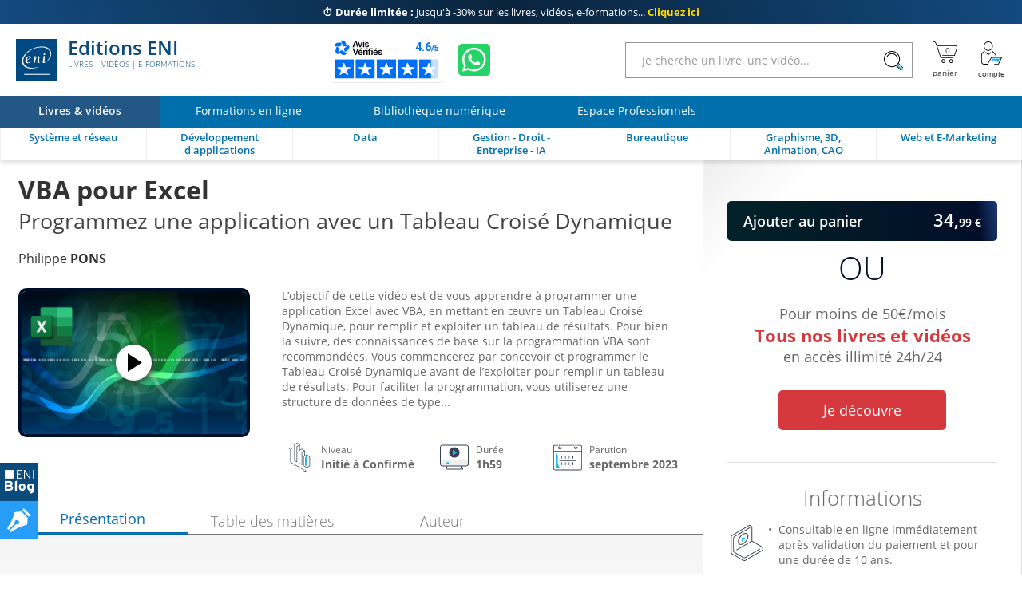

--- FILE ---
content_type: text/html; charset=utf-8
request_url: https://www.editions-eni.fr/video/vba-pour-excel-programmez-une-application-avec-un-tableau-croise-dynamique-vt21excvtcd
body_size: 27705
content:

<!DOCTYPE html>

<html lang="fr" xmlns="http://www.w3.org/1999/xhtml">
<head>
    <!-- Google Tag Manager --><script>window.dataLayer = window.dataLayer || [];dataLayer.push({"typePage": "Product","espace": "Livres","event": "view_item","ecommerce": {"items": [{"item_name": "VBA pour Excel - Programmez une application avec un Tableau Croisé Dynamique","item_id": "VT21EXCVTCD","price": 34.99,"item_category": "Video","item_category2": "Technique"}]}});(function(w,d,s,l,i){w[l]=w[l]||[];w[l].push({'gtm.start':new Date().getTime(),event:'gtm.js'});var f=d.getElementsByTagName(s)[0],j=d.createElement(s),dl=l!='dataLayer'?'&l='+l:'';j.async=true;j.src='https://www.googletagmanager.com/gtm.js?id='+i+dl;f.parentNode.insertBefore(j,f);})(window,document,'script','dataLayer','GTM-5BH676');</script>
<meta http-equiv="Content-Type" content="text/html; charset=utf-8"/>
<meta name="viewport" content="width=device-width, initial-scale=1, user-scalable=0" />
<meta name="alexaVerifyID" content="bpVtOKMRHP2TIOOyork9G3gGP-M" />
<meta name="format-detection" content="telephone=no">
<meta class="netreviewsWidget" id="netreviewsWidgetNum26413" data-jsurl="//cl.avis-verifies.com/fr/cache/2/1/3/213f1946-1b09-7d34-d1cb-05a1c82a7c78/widget4/widget21-26413_script.js"/>
<meta name="language" content="fr-FR" />

<meta name="description" content="L’objectif de cette vidéo est de vous apprendre à programmer une application Excel avec VBA, en mettant en œuvre un Tableau Croisé Dynamique, pour remplir et exploiter un tableau de résultats. Pour..." />
<meta name="keywords" content="VBA, Excel, Macro, Tableau croisé dynamique, TCD" />

<title>Vidéo de formation VBA pour Excel - Programmez une application avec un Tableau Croisé Dynamique</title>
    
<link rel="canonical" href="https://www.editions-eni.fr/video/vba-pour-excel-programmez-une-application-avec-un-tableau-croise-dynamique-vt21excvtcd" />
<link rel="icon" type="image/svg+xml" href="/rsc/img/favicon.svg"/>
<link rel="alternate icon" type="image/x-icon" href="/rsc/img/favicon.ico" />

<link rel="stylesheet" type="text/css" href="/rsc/css/bundles/477FA9DD2FA35F446E6855E32586DCA12FCA42E2.css" />


<!-- Microdonnées-->
<script type="application/ld+json">
{
  "@context": "https://schema.org",
  "@type": "WebSite",
  "url": "https://www.editions-eni.fr",
  "potentialAction": {
    "@type": "SearchAction",
    "target": {
      "@type": "EntryPoint",
      "urlTemplate": "https://www.editions-eni.fr{1} article(s) répond(ent) à la recherche sur :  <strong>{0}</strong>?exp={query}"
    },
    "query-input": "required name=query"
  },
  "author": {
    "@type": "Organization",
    "name": "Editions ENI",
    "logo": "https://www.editions-eni.fr/rsc/shared/images/logo_ENI.svg",
    "url": "https://www.editions-eni.fr",
    "address": {
      "@type": "PostalAddress",
      "streetAddress": "Rue Benjamin FRANKLIN",
      "addressLocality": "Saint HERBLAIN",
      "postalCode": "44812",
      "addressCountry": "FRANCE"
    },
    "contactPoint": [
      {
        "@type": "ContactPoint",
        "contactType": "customer service",
        "email": "editions@eni.fr",
        "telephone": "+33(0)2 51 80 15 15"
      },
      {
        "@type": "ContactPoint",
        "contactType": "technical support",
        "email": "support@eni.fr",
        "telephone": "+33(0)8 92 700 160"
      }
    ],
    "sameAs": [
      "https://www.facebook.com/EditionsENI",
      "https://twitter.com/EditionsENI",
      "https://www.youtube.com/user/EditionsENI",
      "https://www.linkedin.com/company/editions-eni",
      "https://www.instagram.com/enieditions"
    ],
    "aggregateRating": {
      "@type": "AggregateRating",
      "bestRating": "5",
      "ratingCount": "276",
      "ratingValue": "4.60",
      "url": "https://www.avis-verifies.com/avis-clients/editions-eni.fr"
    }
  }
}
</script>
</head>
<body lang="fr" class="NotLogged Livres">
    <!-- Google Tag Manager (noscript) -->
<noscript><iframe src='https://www.googletagmanager.com/ns.html?id=GTM-5BH676' height='0' width='0' style='display:none;visibility:hidden;'></iframe></noscript>
<header id="Header">	
	<!-- zone de messages -->
	<ul id="Banner">
		<li class="Banner_text_noir"><a href="/offres-promotionnelles"><strong>⏱️ Durée limitée : </strong> <br>Jusqu'à -30% sur les livres, vidéos, e-formations... <b>Cliquez ici</b></a></li>
		<li class="Banner_text_noir"><a href="/offres-promotionnelles"><strong>Offre exclusive ENI : </strong> <br>100€ offerts sur la Bibliothèque Numérique ENI. <b>Cliquez ici</b></a></li>
	</ul>

	<!-- Entête -->
	<section id="Head">
		<div class="container">
			<button id="btnReturnBack"></button>
			<button id="btnMenu" aria-label="Menu" data-closed="&#xe930" data-opened="&#xe951"></button>
			
			<a id="Logo" href="/"><img src="/rsc/shared/images/logo_ENI.svg" alt="Editions ENI" /> Editions ENI <em>Livres | Vidéos | e-Formations</em></a>
			
			<div id="cd989feb-bef8-472c-9dc5-55b40bfb4e82" class="AV"></div><script async charset="utf-8" src="https://widgets.rr.skeepers.io/generated/213f1946-1b09-7d34-d1cb-05a1c82a7c78/cd989feb-bef8-472c-9dc5-55b40bfb4e82.js"></script>
			<a id="WA" aria-label="Discutez avec nous sur WhatsApp" href="https://wa.me/+33674948685" target="_blank"></a>

			<form id="Search">
				<input type="search" value="" placeholder="Je cherche un livre, une vidéo..."data-url= "/recherche"  />
				<button aria-label="Rechercher"></button>
			</form>
			
			<nav id="Shopper">
				<a id="linkBasket" href="/panier" data-count="0" title="panier" aria-label="Mon panier"><div id="alert"><b></b><p>Votre article a été ajouté au panier</p></div></a>
				<button id="Account" data-mnu='' title="Compte" aria-label="Mon Compte"></button>
			</nav>
		</div>
	</section>
	
	<!-- menu de navigation -->
	<section id="NavBar">
		<nav id="Spaces">
			<a id="d9bd8b5e-f324-473f-b1fc-b41b421c950f" href="/" class="current"><b>Livres & vidéos</b></a>
			<a id="2e947085-461f-49fb-af92-1a31dbd38df5" href="/formations-en-ligne"><b>Formations en ligne</b></a>
			<a id="a8debefe-3dbe-4c25-b8cb-62642f426977" href="/abonnement"><b>Bibliothèque numérique</b></a>
			<a id="cb34ff51-0590-46c9-8abf-b786265b79a7" href="/espace-professionnels"><b>Espace Professionnels</b></a>
		</nav>
		
		<div class="container">
			<nav id="Themes">
				<a id="RA" href="/systeme-et-reseau" data-id="c41a356d-4b91-48e5-9d44-83fa08e4ebe3" data-subthemes='[{"IdActivite":1,"IdEspace":"d9bd8b5e-f324-473f-b1fc-b41b421c950f","IdRubrique":"d3b70451-8c5d-429e-9cab-5d831d1d886f","IdRoot":"00000000-0000-0000-0000-000000000000","IdRubriqueParent":"c41a356d-4b91-48e5-9d44-83fa08e4ebe3","CodeRubrique":"RA1","Libelle":"Poste de travail","Ordre":1,"URL_Requested":"/systeme-et-reseau/poste-de-travail","CodeRoot":"RA","subthemes":[{"IdActivite":1,"IdEspace":"d9bd8b5e-f324-473f-b1fc-b41b421c950f","IdRubrique":"bf02fe8a-0992-4028-a709-f7be59f0f9ff","IdRoot":"00000000-0000-0000-0000-000000000000","IdRubriqueParent":"d3b70451-8c5d-429e-9cab-5d831d1d886f","CodeRubrique":"RA11","Libelle":"Windows","Ordre":1,"URL_Requested":"/systeme-et-reseau/poste-de-travail/windows","CodeRoot":"RA","subthemes":[]},{"IdActivite":1,"IdEspace":"d9bd8b5e-f324-473f-b1fc-b41b421c950f","IdRubrique":"c1909f0c-9b9e-4abc-b052-1eb231b51a53","IdRoot":"00000000-0000-0000-0000-000000000000","IdRubriqueParent":"d3b70451-8c5d-429e-9cab-5d831d1d886f","CodeRubrique":"RA12","Libelle":"Linux","Ordre":2,"URL_Requested":"/systeme-et-reseau/poste-de-travail/linux","CodeRoot":"RA","subthemes":[]},{"IdActivite":1,"IdEspace":"d9bd8b5e-f324-473f-b1fc-b41b421c950f","IdRubrique":"876b4d5e-b680-4621-ba74-3fa035d90bea","IdRoot":"00000000-0000-0000-0000-000000000000","IdRubriqueParent":"d3b70451-8c5d-429e-9cab-5d831d1d886f","CodeRubrique":"RA13","Libelle":"Client léger","Ordre":3,"URL_Requested":"/systeme-et-reseau/poste-de-travail/client-leger","CodeRoot":"RA","subthemes":[]}]},{"IdActivite":1,"IdEspace":"d9bd8b5e-f324-473f-b1fc-b41b421c950f","IdRubrique":"c465cf84-e6d1-47e2-bd97-bb349658ed1f","IdRoot":"00000000-0000-0000-0000-000000000000","IdRubriqueParent":"c41a356d-4b91-48e5-9d44-83fa08e4ebe3","CodeRubrique":"RA2","Libelle":"Serveur","Ordre":2,"URL_Requested":"/systeme-et-reseau/serveur","CodeRoot":"RA","subthemes":[{"IdActivite":1,"IdEspace":"d9bd8b5e-f324-473f-b1fc-b41b421c950f","IdRubrique":"0d6ec99a-e06d-4142-9796-8e50060719f1","IdRoot":"00000000-0000-0000-0000-000000000000","IdRubriqueParent":"c465cf84-e6d1-47e2-bd97-bb349658ed1f","CodeRubrique":"RA21","Libelle":"Windows","Ordre":1,"URL_Requested":"/systeme-et-reseau/serveur/windows","CodeRoot":"RA","subthemes":[]},{"IdActivite":1,"IdEspace":"d9bd8b5e-f324-473f-b1fc-b41b421c950f","IdRubrique":"d56c69d3-3786-46ea-9585-29db9e732b77","IdRoot":"00000000-0000-0000-0000-000000000000","IdRubriqueParent":"c465cf84-e6d1-47e2-bd97-bb349658ed1f","CodeRubrique":"RA22","Libelle":"Linux","Ordre":2,"URL_Requested":"/systeme-et-reseau/serveur/linux","CodeRoot":"RA","subthemes":[]},{"IdActivite":1,"IdEspace":"d9bd8b5e-f324-473f-b1fc-b41b421c950f","IdRubrique":"f56ecbaf-8f11-40fc-a130-9819d34e0356","IdRoot":"00000000-0000-0000-0000-000000000000","IdRubriqueParent":"c465cf84-e6d1-47e2-bd97-bb349658ed1f","CodeRubrique":"RA23","Libelle":"Unix","Ordre":3,"URL_Requested":"/systeme-et-reseau/serveur/unix","CodeRoot":"RA","subthemes":[]},{"IdActivite":1,"IdEspace":"d9bd8b5e-f324-473f-b1fc-b41b421c950f","IdRubrique":"552e2c5c-22f2-4382-ac69-6c903f9bccf6","IdRoot":"00000000-0000-0000-0000-000000000000","IdRubriqueParent":"c465cf84-e6d1-47e2-bd97-bb349658ed1f","CodeRubrique":"RA24","Libelle":"Scripting","Ordre":4,"URL_Requested":"/systeme-et-reseau/serveur/scripting","CodeRoot":"RA","subthemes":[]},{"IdActivite":1,"IdEspace":"d9bd8b5e-f324-473f-b1fc-b41b421c950f","IdRubrique":"521b6524-526f-4d2c-a10d-ce39610da844","IdRoot":"00000000-0000-0000-0000-000000000000","IdRubriqueParent":"c465cf84-e6d1-47e2-bd97-bb349658ed1f","CodeRubrique":"RA25","Libelle":"Serveurs web et services","Ordre":5,"URL_Requested":"/systeme-et-reseau/serveur/serveurs-web-et-services","CodeRoot":"RA","subthemes":[]}]},{"IdActivite":1,"IdEspace":"d9bd8b5e-f324-473f-b1fc-b41b421c950f","IdRubrique":"4a9f3bae-74c6-4bba-a389-bb6bf542a39b","IdRoot":"00000000-0000-0000-0000-000000000000","IdRubriqueParent":"c41a356d-4b91-48e5-9d44-83fa08e4ebe3","CodeRubrique":"RA3","Libelle":"Réseau","Ordre":2,"URL_Requested":"/systeme-et-reseau/reseau","CodeRoot":"RA","subthemes":[{"IdActivite":1,"IdEspace":"d9bd8b5e-f324-473f-b1fc-b41b421c950f","IdRubrique":"97eebbee-5bde-42e9-9790-6c377df1315a","IdRoot":"00000000-0000-0000-0000-000000000000","IdRubriqueParent":"4a9f3bae-74c6-4bba-a389-bb6bf542a39b","CodeRubrique":"RA31","Libelle":"Notions fondamentales","Ordre":1,"URL_Requested":"/systeme-et-reseau/reseau/notions-fondamentales","CodeRoot":"RA","subthemes":[]},{"IdActivite":1,"IdEspace":"d9bd8b5e-f324-473f-b1fc-b41b421c950f","IdRubrique":"010b2d61-b009-45f8-a92e-73698a0545a7","IdRoot":"00000000-0000-0000-0000-000000000000","IdRubriqueParent":"4a9f3bae-74c6-4bba-a389-bb6bf542a39b","CodeRubrique":"RA32","Libelle":"Supervision","Ordre":2,"URL_Requested":"/systeme-et-reseau/reseau/supervision","CodeRoot":"RA","subthemes":[]},{"IdActivite":1,"IdEspace":"d9bd8b5e-f324-473f-b1fc-b41b421c950f","IdRubrique":"ab7f2759-4dad-417f-ac4b-8a1e2259a232","IdRoot":"00000000-0000-0000-0000-000000000000","IdRubriqueParent":"4a9f3bae-74c6-4bba-a389-bb6bf542a39b","CodeRubrique":"RA33","Libelle":"Protocoles","Ordre":3,"URL_Requested":"/systeme-et-reseau/reseau/protocoles","CodeRoot":"RA","subthemes":[]},{"IdActivite":1,"IdEspace":"d9bd8b5e-f324-473f-b1fc-b41b421c950f","IdRubrique":"2966720b-97b8-4b42-b8cd-2e5c557c0a20","IdRoot":"00000000-0000-0000-0000-000000000000","IdRubriqueParent":"4a9f3bae-74c6-4bba-a389-bb6bf542a39b","CodeRubrique":"RA34","Libelle":"Services réseau","Ordre":4,"URL_Requested":"/systeme-et-reseau/reseau/services-reseau","CodeRoot":"RA","subthemes":[]},{"IdActivite":1,"IdEspace":"d9bd8b5e-f324-473f-b1fc-b41b421c950f","IdRubrique":"ed2f0008-1fce-4def-9986-7f83a731557a","IdRoot":"00000000-0000-0000-0000-000000000000","IdRubriqueParent":"4a9f3bae-74c6-4bba-a389-bb6bf542a39b","CodeRubrique":"RA35","Libelle":"Cisco","Ordre":5,"URL_Requested":"/systeme-et-reseau/reseau/cisco","CodeRoot":"RA","subthemes":[]}]},{"IdActivite":1,"IdEspace":"d9bd8b5e-f324-473f-b1fc-b41b421c950f","IdRubrique":"3f99bf28-476c-40f4-af44-fdd765f2e443","IdRoot":"00000000-0000-0000-0000-000000000000","IdRubriqueParent":"c41a356d-4b91-48e5-9d44-83fa08e4ebe3","CodeRubrique":"RA4","Libelle":"Sécurité informatique","Ordre":3,"URL_Requested":"/systeme-et-reseau/securite-informatique","CodeRoot":"RA","subthemes":[]},{"IdActivite":1,"IdEspace":"d9bd8b5e-f324-473f-b1fc-b41b421c950f","IdRubrique":"dccef53a-c5d5-4a84-a503-371d3508c672","IdRoot":"00000000-0000-0000-0000-000000000000","IdRubriqueParent":"c41a356d-4b91-48e5-9d44-83fa08e4ebe3","CodeRubrique":"RA5","Libelle":"Virtualisation et Cloud","Ordre":4,"URL_Requested":"/systeme-et-reseau/virtualisation-et-cloud","CodeRoot":"RA","subthemes":[]},{"IdActivite":1,"IdEspace":"d9bd8b5e-f324-473f-b1fc-b41b421c950f","IdRubrique":"01f0ee31-4e72-4415-8578-0a9bdc625de6","IdRoot":"00000000-0000-0000-0000-000000000000","IdRubriqueParent":"c41a356d-4b91-48e5-9d44-83fa08e4ebe3","CodeRubrique":"RA6","Libelle":"Organisation du SI","Ordre":5,"URL_Requested":"/systeme-et-reseau/organisation-du-si","CodeRoot":"RA","subthemes":[]},{"IdActivite":1,"IdEspace":"d9bd8b5e-f324-473f-b1fc-b41b421c950f","IdRubrique":"350210ed-e015-4fb1-8b0f-306263760281","IdRoot":"00000000-0000-0000-0000-000000000000","IdRubriqueParent":"c41a356d-4b91-48e5-9d44-83fa08e4ebe3","CodeRubrique":"RD","Libelle":"Certification","Ordre":6,"URL_Requested":"/systeme-et-reseau/certification","CodeRoot":"RA","subthemes":[{"IdActivite":1,"IdEspace":"d9bd8b5e-f324-473f-b1fc-b41b421c950f","IdRubrique":"8bbb4ea1-b75a-47e1-8c47-32f402b91850","IdRoot":"00000000-0000-0000-0000-000000000000","IdRubriqueParent":"350210ed-e015-4fb1-8b0f-306263760281","CodeRubrique":"RD1","Libelle":"Certification Technique","Ordre":1,"URL_Requested":"/systeme-et-reseau/certification/certification-technique","CodeRoot":"RA","subthemes":[{"IdActivite":1,"IdEspace":"d9bd8b5e-f324-473f-b1fc-b41b421c950f","IdRubrique":"5ab4b260-4c57-447a-8c6b-9e84606bee36","IdRoot":"00000000-0000-0000-0000-000000000000","IdRubriqueParent":"8bbb4ea1-b75a-47e1-8c47-32f402b91850","CodeRubrique":"RD14","Libelle":"Certification Linux","Ordre":1,"URL_Requested":"/systeme-et-reseau/certification/certification-technique/certification-linux","CodeRoot":"RA","subthemes":[]},{"IdActivite":1,"IdEspace":"d9bd8b5e-f324-473f-b1fc-b41b421c950f","IdRubrique":"af46b02b-0346-4134-bf7e-d873cd4901a4","IdRoot":"00000000-0000-0000-0000-000000000000","IdRubriqueParent":"8bbb4ea1-b75a-47e1-8c47-32f402b91850","CodeRubrique":"RD15","Libelle":"Certification Cisco","Ordre":2,"URL_Requested":"/systeme-et-reseau/certification/certification-technique/certification-cisco","CodeRoot":"RA","subthemes":[]}]}]}]'><b>Système et réseau</b></a>
				<a id="RB" href="/developpement-d-applications" data-id="307e3f3b-08ce-4c30-acdd-9a9a348c799d" data-subthemes='[{"IdActivite":1,"IdEspace":"d9bd8b5e-f324-473f-b1fc-b41b421c950f","IdRubrique":"87dd3a40-0ce5-4eb3-99af-be5ac5149b65","IdRoot":"00000000-0000-0000-0000-000000000000","IdRubriqueParent":"307e3f3b-08ce-4c30-acdd-9a9a348c799d","CodeRubrique":"RB8","Libelle":"Pour les makers","Ordre":1,"URL_Requested":"/developpement-d-applications/pour-les-makers","CodeRoot":"RB","subthemes":[]},{"IdActivite":1,"IdEspace":"d9bd8b5e-f324-473f-b1fc-b41b421c950f","IdRubrique":"4b925806-fd3e-44c5-9e25-e43fe401b9e6","IdRoot":"00000000-0000-0000-0000-000000000000","IdRubriqueParent":"307e3f3b-08ce-4c30-acdd-9a9a348c799d","CodeRubrique":"RB1","Libelle":"Pour les CMS et les réseaux sociaux","Ordre":2,"URL_Requested":"/developpement-d-applications/pour-les-cms-et-les-reseaux-sociaux","CodeRoot":"RB","subthemes":[]},{"IdActivite":1,"IdEspace":"d9bd8b5e-f324-473f-b1fc-b41b421c950f","IdRubrique":"56e2dcc6-86aa-4019-9cd8-ba8c18b1be78","IdRoot":"00000000-0000-0000-0000-000000000000","IdRubriqueParent":"307e3f3b-08ce-4c30-acdd-9a9a348c799d","CodeRubrique":"RB2","Libelle":"Pour les terminaux mobiles","Ordre":3,"URL_Requested":"/developpement-d-applications/pour-les-terminaux-mobiles","CodeRoot":"RB","subthemes":[]},{"IdActivite":1,"IdEspace":"d9bd8b5e-f324-473f-b1fc-b41b421c950f","IdRubrique":"a901db20-55ad-47c7-b47d-be9654024198","IdRoot":"00000000-0000-0000-0000-000000000000","IdRubriqueParent":"307e3f3b-08ce-4c30-acdd-9a9a348c799d","CodeRubrique":"RB3","Libelle":"Pour le Cloud","Ordre":4,"URL_Requested":"/developpement-d-applications/pour-le-cloud","CodeRoot":"RB","subthemes":[]},{"IdActivite":1,"IdEspace":"d9bd8b5e-f324-473f-b1fc-b41b421c950f","IdRubrique":"9792c708-60c2-4282-8e6f-4432e421e6cd","IdRoot":"00000000-0000-0000-0000-000000000000","IdRubriqueParent":"307e3f3b-08ce-4c30-acdd-9a9a348c799d","CodeRubrique":"RB4","Libelle":"Langages","Ordre":5,"URL_Requested":"/developpement-d-applications/langages","CodeRoot":"RB","subthemes":[{"IdActivite":1,"IdEspace":"d9bd8b5e-f324-473f-b1fc-b41b421c950f","IdRubrique":"ad354753-43ae-46fe-92e6-6c903e55be90","IdRoot":"00000000-0000-0000-0000-000000000000","IdRubriqueParent":"9792c708-60c2-4282-8e6f-4432e421e6cd","CodeRubrique":"RB41","Libelle":"Abap","Ordre":1,"URL_Requested":"/developpement-d-applications/langages/abap","CodeRoot":"RB","subthemes":[]},{"IdActivite":1,"IdEspace":"d9bd8b5e-f324-473f-b1fc-b41b421c950f","IdRubrique":"eb3c4883-3c56-4d93-8b7c-91b61d4d2278","IdRoot":"00000000-0000-0000-0000-000000000000","IdRubriqueParent":"9792c708-60c2-4282-8e6f-4432e421e6cd","CodeRubrique":"RB43","Libelle":"C et C++","Ordre":3,"URL_Requested":"/developpement-d-applications/langages/c-et-c","CodeRoot":"RB","subthemes":[]},{"IdActivite":1,"IdEspace":"d9bd8b5e-f324-473f-b1fc-b41b421c950f","IdRubrique":"9fa888ea-b359-463e-b04c-4956e7d0b3b4","IdRoot":"00000000-0000-0000-0000-000000000000","IdRubriqueParent":"9792c708-60c2-4282-8e6f-4432e421e6cd","CodeRubrique":"RB44","Libelle":"C#","Ordre":4,"URL_Requested":"/developpement-d-applications/langages/c","CodeRoot":"RB","subthemes":[]},{"IdActivite":1,"IdEspace":"d9bd8b5e-f324-473f-b1fc-b41b421c950f","IdRubrique":"66351771-804d-480d-90b6-0610d53a6210","IdRoot":"00000000-0000-0000-0000-000000000000","IdRubriqueParent":"9792c708-60c2-4282-8e6f-4432e421e6cd","CodeRubrique":"RB45","Libelle":"HTML et XHTML","Ordre":5,"URL_Requested":"/developpement-d-applications/langages/html-et-xhtml","CodeRoot":"RB","subthemes":[]},{"IdActivite":1,"IdEspace":"d9bd8b5e-f324-473f-b1fc-b41b421c950f","IdRubrique":"b9461de0-30c9-4aee-936c-b56acec2d27b","IdRoot":"00000000-0000-0000-0000-000000000000","IdRubriqueParent":"9792c708-60c2-4282-8e6f-4432e421e6cd","CodeRubrique":"RB46","Libelle":"Java","Ordre":6,"URL_Requested":"/developpement-d-applications/langages/java","CodeRoot":"RB","subthemes":[]},{"IdActivite":1,"IdEspace":"d9bd8b5e-f324-473f-b1fc-b41b421c950f","IdRubrique":"259725fe-cf20-45ce-81bb-5351808fd431","IdRoot":"00000000-0000-0000-0000-000000000000","IdRubriqueParent":"9792c708-60c2-4282-8e6f-4432e421e6cd","CodeRubrique":"RB47","Libelle":"Javascript","Ordre":7,"URL_Requested":"/developpement-d-applications/langages/javascript","CodeRoot":"RB","subthemes":[]},{"IdActivite":1,"IdEspace":"d9bd8b5e-f324-473f-b1fc-b41b421c950f","IdRubrique":"34fdb851-4f75-4c9f-aa93-7383892883d5","IdRoot":"00000000-0000-0000-0000-000000000000","IdRubriqueParent":"9792c708-60c2-4282-8e6f-4432e421e6cd","CodeRubrique":"RB491","Libelle":"PHP","Ordre":8,"URL_Requested":"/developpement-d-applications/langages/php","CodeRoot":"RB","subthemes":[]},{"IdActivite":1,"IdEspace":"d9bd8b5e-f324-473f-b1fc-b41b421c950f","IdRubrique":"c62447f3-3828-469b-a5e5-fcbffe23b118","IdRoot":"00000000-0000-0000-0000-000000000000","IdRubriqueParent":"9792c708-60c2-4282-8e6f-4432e421e6cd","CodeRubrique":"RB492","Libelle":"Python","Ordre":9,"URL_Requested":"/developpement-d-applications/langages/python","CodeRoot":"RB","subthemes":[]},{"IdActivite":1,"IdEspace":"d9bd8b5e-f324-473f-b1fc-b41b421c950f","IdRubrique":"f4f4e3ee-d0b1-4e37-9ae7-dca1608a100f","IdRoot":"00000000-0000-0000-0000-000000000000","IdRubriqueParent":"9792c708-60c2-4282-8e6f-4432e421e6cd","CodeRubrique":"RB498","Libelle":"R","Ordre":10,"URL_Requested":"/developpement-d-applications/langages/r","CodeRoot":"RB","subthemes":[]},{"IdActivite":1,"IdEspace":"d9bd8b5e-f324-473f-b1fc-b41b421c950f","IdRubrique":"df377324-d9ac-41d4-bb71-be3b41a81748","IdRoot":"00000000-0000-0000-0000-000000000000","IdRubriqueParent":"9792c708-60c2-4282-8e6f-4432e421e6cd","CodeRubrique":"RB494","Libelle":"VBA et VSTO","Ordre":11,"URL_Requested":"/developpement-d-applications/langages/vba-et-vsto","CodeRoot":"RB","subthemes":[]},{"IdActivite":1,"IdEspace":"d9bd8b5e-f324-473f-b1fc-b41b421c950f","IdRubrique":"4f7bde66-10d7-45bb-b72a-98a56d06b7c6","IdRoot":"00000000-0000-0000-0000-000000000000","IdRubriqueParent":"9792c708-60c2-4282-8e6f-4432e421e6cd","CodeRubrique":"RB495","Libelle":"WinDev","Ordre":12,"URL_Requested":"/developpement-d-applications/langages/windev","CodeRoot":"RB","subthemes":[]},{"IdActivite":1,"IdEspace":"d9bd8b5e-f324-473f-b1fc-b41b421c950f","IdRubrique":"f81fb376-d6de-4456-a885-cfeefea2c017","IdRoot":"00000000-0000-0000-0000-000000000000","IdRubriqueParent":"9792c708-60c2-4282-8e6f-4432e421e6cd","CodeRubrique":"RB497","Libelle":"Autres langages","Ordre":13,"URL_Requested":"/developpement-d-applications/langages/autres-langages","CodeRoot":"RB","subthemes":[]}]},{"IdActivite":1,"IdEspace":"d9bd8b5e-f324-473f-b1fc-b41b421c950f","IdRubrique":"6a2d69af-5ce0-41ae-b518-a82f03362acf","IdRoot":"00000000-0000-0000-0000-000000000000","IdRubriqueParent":"307e3f3b-08ce-4c30-acdd-9a9a348c799d","CodeRubrique":"RB5","Libelle":"Méthode et normes","Ordre":6,"URL_Requested":"/developpement-d-applications/methode-et-normes","CodeRoot":"RB","subthemes":[]},{"IdActivite":1,"IdEspace":"d9bd8b5e-f324-473f-b1fc-b41b421c950f","IdRubrique":"4942cd7a-9aa5-46f9-bbf4-0a78383d3823","IdRoot":"00000000-0000-0000-0000-000000000000","IdRubriqueParent":"307e3f3b-08ce-4c30-acdd-9a9a348c799d","CodeRubrique":"RB6","Libelle":"Tests et qualité","Ordre":7,"URL_Requested":"/developpement-d-applications/tests-et-qualite","CodeRoot":"RB","subthemes":[]},{"IdActivite":1,"IdEspace":"d9bd8b5e-f324-473f-b1fc-b41b421c950f","IdRubrique":"ca45fdbc-338c-46f6-970f-9b57b96b5dec","IdRoot":"00000000-0000-0000-0000-000000000000","IdRubriqueParent":"307e3f3b-08ce-4c30-acdd-9a9a348c799d","CodeRubrique":"RB7","Libelle":"Etats - Rapports","Ordre":8,"URL_Requested":"/developpement-d-applications/etats-rapports","CodeRoot":"RB","subthemes":[]},{"IdActivite":1,"IdEspace":"d9bd8b5e-f324-473f-b1fc-b41b421c950f","IdRubrique":"dcbca098-e2a6-4890-8b7c-3ebae60cef4c","IdRoot":"00000000-0000-0000-0000-000000000000","IdRubriqueParent":"307e3f3b-08ce-4c30-acdd-9a9a348c799d","CodeRubrique":"RB9","Libelle":"Intelligence Artificielle","Ordre":9,"URL_Requested":"/developpement-d-applications/intelligence-artificielle","CodeRoot":"RB","subthemes":[]}]'><b>Développement d'applications</b></a>
				<a id="RC" href="/data" data-id="1597d274-d9ed-474b-9770-b14d4c028082" data-subthemes='[{"IdActivite":1,"IdEspace":"d9bd8b5e-f324-473f-b1fc-b41b421c950f","IdRubrique":"593c6d16-ea66-4e79-b9da-840323859d45","IdRoot":"00000000-0000-0000-0000-000000000000","IdRubriqueParent":"1597d274-d9ed-474b-9770-b14d4c028082","CodeRubrique":"RC1","Libelle":"Base de données","Ordre":1,"URL_Requested":"/data/base-de-donnees","CodeRoot":"RC","subthemes":[{"IdActivite":1,"IdEspace":"d9bd8b5e-f324-473f-b1fc-b41b421c950f","IdRubrique":"99bb458a-4604-4959-9eb5-650c292b217d","IdRoot":"00000000-0000-0000-0000-000000000000","IdRubriqueParent":"593c6d16-ea66-4e79-b9da-840323859d45","CodeRubrique":"RC11","Libelle":"Microsoft","Ordre":1,"URL_Requested":"/data/base-de-donnees/microsoft","CodeRoot":"RC","subthemes":[]},{"IdActivite":1,"IdEspace":"d9bd8b5e-f324-473f-b1fc-b41b421c950f","IdRubrique":"29f70de5-7005-4308-9ccb-fe40b4f23f6c","IdRoot":"00000000-0000-0000-0000-000000000000","IdRubriqueParent":"593c6d16-ea66-4e79-b9da-840323859d45","CodeRubrique":"RC12","Libelle":"Open Source","Ordre":2,"URL_Requested":"/data/base-de-donnees/open-source","CodeRoot":"RC","subthemes":[]},{"IdActivite":1,"IdEspace":"d9bd8b5e-f324-473f-b1fc-b41b421c950f","IdRubrique":"0cbd8975-0e07-47db-a757-c690b91a0f48","IdRoot":"00000000-0000-0000-0000-000000000000","IdRubriqueParent":"593c6d16-ea66-4e79-b9da-840323859d45","CodeRubrique":"RC13","Libelle":"Oracle","Ordre":3,"URL_Requested":"/data/base-de-donnees/oracle","CodeRoot":"RC","subthemes":[]},{"IdActivite":1,"IdEspace":"d9bd8b5e-f324-473f-b1fc-b41b421c950f","IdRubrique":"bcfcbc7e-9c92-4d8b-a628-fb3d1c85f069","IdRoot":"00000000-0000-0000-0000-000000000000","IdRubriqueParent":"593c6d16-ea66-4e79-b9da-840323859d45","CodeRubrique":"RC14","Libelle":"Langage et méthode","Ordre":4,"URL_Requested":"/data/base-de-donnees/langage-et-methode","CodeRoot":"RC","subthemes":[]}]},{"IdActivite":1,"IdEspace":"d9bd8b5e-f324-473f-b1fc-b41b421c950f","IdRubrique":"30ce3d38-4ecf-44c3-ae6a-d9fc926650cf","IdRoot":"00000000-0000-0000-0000-000000000000","IdRubriqueParent":"1597d274-d9ed-474b-9770-b14d4c028082","CodeRubrique":"RC2","Libelle":"Business Intelligence","Ordre":2,"URL_Requested":"/data/business-intelligence","CodeRoot":"RC","subthemes":[{"IdActivite":1,"IdEspace":"d9bd8b5e-f324-473f-b1fc-b41b421c950f","IdRubrique":"424e60fd-c61e-4a2d-bacb-5b56cd87e9cd","IdRoot":"00000000-0000-0000-0000-000000000000","IdRubriqueParent":"30ce3d38-4ecf-44c3-ae6a-d9fc926650cf","CodeRubrique":"RC21","Libelle":"Business Objects","Ordre":1,"URL_Requested":"/data/business-intelligence/business-objects","CodeRoot":"RC","subthemes":[]},{"IdActivite":1,"IdEspace":"d9bd8b5e-f324-473f-b1fc-b41b421c950f","IdRubrique":"bc9b0def-f951-4b97-9ac7-7491e2410d6d","IdRoot":"00000000-0000-0000-0000-000000000000","IdRubriqueParent":"30ce3d38-4ecf-44c3-ae6a-d9fc926650cf","CodeRubrique":"RC22","Libelle":"Microsoft","Ordre":2,"URL_Requested":"/data/business-intelligence/microsoft","CodeRoot":"RC","subthemes":[]}]},{"IdActivite":1,"IdEspace":"d9bd8b5e-f324-473f-b1fc-b41b421c950f","IdRubrique":"f5b9680c-47b6-4380-8644-62c86298195a","IdRoot":"00000000-0000-0000-0000-000000000000","IdRubriqueParent":"1597d274-d9ed-474b-9770-b14d4c028082","CodeRubrique":"RC3","Libelle":"Gestion de projet","Ordre":3,"URL_Requested":"/data/gestion-de-projet","CodeRoot":"RC","subthemes":[]},{"IdActivite":1,"IdEspace":"d9bd8b5e-f324-473f-b1fc-b41b421c950f","IdRubrique":"96e4368d-dd40-492e-93a5-1db7b17d4f5f","IdRoot":"00000000-0000-0000-0000-000000000000","IdRubriqueParent":"1597d274-d9ed-474b-9770-b14d4c028082","CodeRubrique":"RC4","Libelle":"Messagerie et Communication","Ordre":4,"URL_Requested":"/data/messagerie-et-communication","CodeRoot":"RC","subthemes":[]},{"IdActivite":1,"IdEspace":"d9bd8b5e-f324-473f-b1fc-b41b421c950f","IdRubrique":"9bab9b5c-37a8-4842-a682-d6614064954a","IdRoot":"00000000-0000-0000-0000-000000000000","IdRubriqueParent":"1597d274-d9ed-474b-9770-b14d4c028082","CodeRubrique":"RC6","Libelle":"Plateforme collaborative","Ordre":5,"URL_Requested":"/data/plateforme-collaborative","CodeRoot":"RC","subthemes":[]},{"IdActivite":1,"IdEspace":"d9bd8b5e-f324-473f-b1fc-b41b421c950f","IdRubrique":"4e9e5c36-6440-4317-9028-e7a01813cbe4","IdRoot":"00000000-0000-0000-0000-000000000000","IdRubriqueParent":"1597d274-d9ed-474b-9770-b14d4c028082","CodeRubrique":"RC7","Libelle":"Intégration de données","Ordre":6,"URL_Requested":"/data/integration-de-donnees","CodeRoot":"RC","subthemes":[]}]'><b>Data</b></a>
				<a id="RE" href="/gestion-droit-entreprise-ia" data-id="81b69416-b322-4201-8341-d3975e8a8837" data-subthemes='[{"IdActivite":1,"IdEspace":"d9bd8b5e-f324-473f-b1fc-b41b421c950f","IdRubrique":"955f45a8-f2a5-4739-814c-89cb567d27bb","IdRoot":"00000000-0000-0000-0000-000000000000","IdRubriqueParent":"81b69416-b322-4201-8341-d3975e8a8837","CodeRubrique":"RE1","Libelle":"Droit de l&#39;informatique","Ordre":1,"URL_Requested":"/gestion-droit-entreprise-ia/droit-de-l-informatique","CodeRoot":"RE","subthemes":[]},{"IdActivite":1,"IdEspace":"d9bd8b5e-f324-473f-b1fc-b41b421c950f","IdRubrique":"abe4eba2-4fae-485a-83d0-73243f2d5d43","IdRoot":"00000000-0000-0000-0000-000000000000","IdRubriqueParent":"81b69416-b322-4201-8341-d3975e8a8837","CodeRubrique":"RE2","Libelle":"Efficacité professionnelle","Ordre":2,"URL_Requested":"/gestion-droit-entreprise-ia/efficacite-professionnelle","CodeRoot":"RE","subthemes":[]},{"IdActivite":1,"IdEspace":"d9bd8b5e-f324-473f-b1fc-b41b421c950f","IdRubrique":"e55c956f-aa15-4113-b05d-b879a1cfc016","IdRoot":"00000000-0000-0000-0000-000000000000","IdRubriqueParent":"81b69416-b322-4201-8341-d3975e8a8837","CodeRubrique":"RE3","Libelle":"E-Marketing","Ordre":3,"URL_Requested":"/gestion-droit-entreprise-ia/e-marketing","CodeRoot":"RE","subthemes":[]},{"IdActivite":1,"IdEspace":"d9bd8b5e-f324-473f-b1fc-b41b421c950f","IdRubrique":"69f8a86a-15d1-4fd6-9693-eb0de1272d36","IdRoot":"00000000-0000-0000-0000-000000000000","IdRubriqueParent":"81b69416-b322-4201-8341-d3975e8a8837","CodeRubrique":"RE4","Libelle":"Environnement de travail collaboratif","Ordre":4,"URL_Requested":"/gestion-droit-entreprise-ia/environnement-de-travail-collaboratif","CodeRoot":"RE","subthemes":[]},{"IdActivite":1,"IdEspace":"d9bd8b5e-f324-473f-b1fc-b41b421c950f","IdRubrique":"19e8b6c6-14bb-4df6-8661-ab72e2f62342","IdRoot":"00000000-0000-0000-0000-000000000000","IdRubriqueParent":"81b69416-b322-4201-8341-d3975e8a8837","CodeRubrique":"RE5","Libelle":"Gestion de l&#39;entreprise","Ordre":5,"URL_Requested":"/gestion-droit-entreprise-ia/gestion-de-l-entreprise","CodeRoot":"RE","subthemes":[]},{"IdActivite":1,"IdEspace":"d9bd8b5e-f324-473f-b1fc-b41b421c950f","IdRubrique":"3ed52984-c8f8-4ebe-8d76-585ba61e2e2e","IdRoot":"00000000-0000-0000-0000-000000000000","IdRubriqueParent":"81b69416-b322-4201-8341-d3975e8a8837","CodeRubrique":"RE6","Libelle":"Gestion de projets","Ordre":6,"URL_Requested":"/gestion-droit-entreprise-ia/gestion-de-projets","CodeRoot":"RE","subthemes":[]},{"IdActivite":1,"IdEspace":"d9bd8b5e-f324-473f-b1fc-b41b421c950f","IdRubrique":"5d7a531f-e6ba-4ade-a27d-70ce24e157e1","IdRoot":"00000000-0000-0000-0000-000000000000","IdRubriqueParent":"81b69416-b322-4201-8341-d3975e8a8837","CodeRubrique":"RE7","Libelle":"Gouvernance du SI","Ordre":7,"URL_Requested":"/gestion-droit-entreprise-ia/gouvernance-du-si","CodeRoot":"RE","subthemes":[]},{"IdActivite":1,"IdEspace":"d9bd8b5e-f324-473f-b1fc-b41b421c950f","IdRubrique":"a39dfc1c-3c5b-4e7c-b61b-7ccf86918446","IdRoot":"00000000-0000-0000-0000-000000000000","IdRubriqueParent":"81b69416-b322-4201-8341-d3975e8a8837","CodeRubrique":"RE8","Libelle":"Solutions d&#39;entreprise","Ordre":8,"URL_Requested":"/gestion-droit-entreprise-ia/solutions-d-entreprise","CodeRoot":"RE","subthemes":[]},{"IdActivite":1,"IdEspace":"d9bd8b5e-f324-473f-b1fc-b41b421c950f","IdRubrique":"657aa8bb-4092-48c6-8049-ce6541af1422","IdRoot":"00000000-0000-0000-0000-000000000000","IdRubriqueParent":"81b69416-b322-4201-8341-d3975e8a8837","CodeRubrique":"RE9","Libelle":"Business Intelligence","Ordre":9,"URL_Requested":"/gestion-droit-entreprise-ia/business-intelligence","CodeRoot":"RE","subthemes":[]},{"IdActivite":1,"IdEspace":"d9bd8b5e-f324-473f-b1fc-b41b421c950f","IdRubrique":"d60ca8f0-eeae-4ab1-99c5-60ce37230ae4","IdRoot":"00000000-0000-0000-0000-000000000000","IdRubriqueParent":"81b69416-b322-4201-8341-d3975e8a8837","CodeRubrique":"RE10","Libelle":"Intelligence Artificielle","Ordre":10,"URL_Requested":"/gestion-droit-entreprise-ia/intelligence-artificielle","CodeRoot":"RE","subthemes":[]}]'><b>Gestion - Droit - Entreprise - IA</b></a>
				<a id="RF" href="/bureautique" data-id="26b6e6ff-9fd5-4d8e-b8d8-87d877f8f817" data-subthemes='[{"IdActivite":1,"IdEspace":"d9bd8b5e-f324-473f-b1fc-b41b421c950f","IdRubrique":"f3ae22de-a62b-44d1-8a7b-9d791c855359","IdRoot":"00000000-0000-0000-0000-000000000000","IdRubriqueParent":"26b6e6ff-9fd5-4d8e-b8d8-87d877f8f817","CodeRubrique":"RF1","Libelle":"Initiation informatique","Ordre":1,"URL_Requested":"/bureautique/initiation-informatique","CodeRoot":"RF","subthemes":[]},{"IdActivite":1,"IdEspace":"d9bd8b5e-f324-473f-b1fc-b41b421c950f","IdRubrique":"569ff7ff-abd8-4dfb-9a0e-6034b9081550","IdRoot":"00000000-0000-0000-0000-000000000000","IdRubriqueParent":"26b6e6ff-9fd5-4d8e-b8d8-87d877f8f817","CodeRubrique":"RF2","Libelle":"Windows et réseau familial","Ordre":2,"URL_Requested":"/bureautique/windows-et-reseau-familial","CodeRoot":"RF","subthemes":[]},{"IdActivite":1,"IdEspace":"d9bd8b5e-f324-473f-b1fc-b41b421c950f","IdRubrique":"2bc691a1-f7de-4cd3-b769-1b138bdec31e","IdRoot":"00000000-0000-0000-0000-000000000000","IdRubriqueParent":"26b6e6ff-9fd5-4d8e-b8d8-87d877f8f817","CodeRubrique":"RF3","Libelle":"Mac","Ordre":3,"URL_Requested":"/bureautique/mac","CodeRoot":"RF","subthemes":[]},{"IdActivite":1,"IdEspace":"d9bd8b5e-f324-473f-b1fc-b41b421c950f","IdRubrique":"5d9d91aa-e3ab-4be2-91e8-9008688d61f8","IdRoot":"00000000-0000-0000-0000-000000000000","IdRubriqueParent":"26b6e6ff-9fd5-4d8e-b8d8-87d877f8f817","CodeRubrique":"RF4","Libelle":"Suite bureautique","Ordre":4,"URL_Requested":"/bureautique/suite-bureautique","CodeRoot":"RF","subthemes":[{"IdActivite":1,"IdEspace":"d9bd8b5e-f324-473f-b1fc-b41b421c950f","IdRubrique":"04251c63-543c-49d7-9cf3-7ff0786af08e","IdRoot":"00000000-0000-0000-0000-000000000000","IdRubriqueParent":"5d9d91aa-e3ab-4be2-91e8-9008688d61f8","CodeRubrique":"RF41","Libelle":"Microsoft Office","Ordre":1,"URL_Requested":"/bureautique/suite-bureautique/microsoft-office","CodeRoot":"RF","subthemes":[]},{"IdActivite":1,"IdEspace":"d9bd8b5e-f324-473f-b1fc-b41b421c950f","IdRubrique":"c63bca4e-752c-467a-a1eb-c01777542ac0","IdRoot":"00000000-0000-0000-0000-000000000000","IdRubriqueParent":"5d9d91aa-e3ab-4be2-91e8-9008688d61f8","CodeRubrique":"RF42","Libelle":"LibreOffice","Ordre":2,"URL_Requested":"/bureautique/suite-bureautique/libreoffice","CodeRoot":"RF","subthemes":[]},{"IdActivite":1,"IdEspace":"d9bd8b5e-f324-473f-b1fc-b41b421c950f","IdRubrique":"7c3d8c7e-1480-47d4-bc72-0ded4110e357","IdRoot":"00000000-0000-0000-0000-000000000000","IdRubriqueParent":"5d9d91aa-e3ab-4be2-91e8-9008688d61f8","CodeRubrique":"RF44","Libelle":"Dans le Cloud","Ordre":4,"URL_Requested":"/bureautique/suite-bureautique/dans-le-cloud","CodeRoot":"RF","subthemes":[]}]},{"IdActivite":1,"IdEspace":"d9bd8b5e-f324-473f-b1fc-b41b421c950f","IdRubrique":"273ae902-9f5f-42a8-9885-a687c59c18db","IdRoot":"00000000-0000-0000-0000-000000000000","IdRubriqueParent":"26b6e6ff-9fd5-4d8e-b8d8-87d877f8f817","CodeRubrique":"RF5","Libelle":"Word / Traitement de texte","Ordre":5,"URL_Requested":"/bureautique/word-traitement-de-texte","CodeRoot":"RF","subthemes":[]},{"IdActivite":1,"IdEspace":"d9bd8b5e-f324-473f-b1fc-b41b421c950f","IdRubrique":"c443bdd1-60ae-4987-9db0-967e8dfbaffc","IdRoot":"00000000-0000-0000-0000-000000000000","IdRubriqueParent":"26b6e6ff-9fd5-4d8e-b8d8-87d877f8f817","CodeRubrique":"RF6","Libelle":"Excel / Tableur","Ordre":6,"URL_Requested":"/bureautique/excel-tableur","CodeRoot":"RF","subthemes":[]},{"IdActivite":1,"IdEspace":"d9bd8b5e-f324-473f-b1fc-b41b421c950f","IdRubrique":"114ff3c3-d7fb-4638-a2e6-e15ee1e9a670","IdRoot":"00000000-0000-0000-0000-000000000000","IdRubriqueParent":"26b6e6ff-9fd5-4d8e-b8d8-87d877f8f817","CodeRubrique":"RF7","Libelle":"PréAO / PowerPoint","Ordre":7,"URL_Requested":"/bureautique/preao-powerpoint","CodeRoot":"RF","subthemes":[]},{"IdActivite":1,"IdEspace":"d9bd8b5e-f324-473f-b1fc-b41b421c950f","IdRubrique":"24e65945-e336-470b-99e5-1be5df4f0902","IdRoot":"00000000-0000-0000-0000-000000000000","IdRubriqueParent":"26b6e6ff-9fd5-4d8e-b8d8-87d877f8f817","CodeRubrique":"RF8","Libelle":"Messagerie / Outlook","Ordre":8,"URL_Requested":"/bureautique/messagerie-outlook","CodeRoot":"RF","subthemes":[]},{"IdActivite":1,"IdEspace":"d9bd8b5e-f324-473f-b1fc-b41b421c950f","IdRubrique":"3002b8d6-daba-4530-9ec6-b7868360d33f","IdRoot":"00000000-0000-0000-0000-000000000000","IdRubriqueParent":"26b6e6ff-9fd5-4d8e-b8d8-87d877f8f817","CodeRubrique":"RF9","Libelle":"Bases de données","Ordre":9,"URL_Requested":"/bureautique/bases-de-donnees","CodeRoot":"RF","subthemes":[]},{"IdActivite":1,"IdEspace":"d9bd8b5e-f324-473f-b1fc-b41b421c950f","IdRubrique":"cc6f96c3-5bcd-4b37-b083-2d6e3c4de4d9","IdRoot":"00000000-0000-0000-0000-000000000000","IdRubriqueParent":"26b6e6ff-9fd5-4d8e-b8d8-87d877f8f817","CodeRubrique":"RF91","Libelle":"PAO","Ordre":10,"URL_Requested":"/bureautique/pao","CodeRoot":"RF","subthemes":[]},{"IdActivite":1,"IdEspace":"d9bd8b5e-f324-473f-b1fc-b41b421c950f","IdRubrique":"c5bd5e27-75c8-4d20-aca7-80660f902328","IdRoot":"00000000-0000-0000-0000-000000000000","IdRubriqueParent":"26b6e6ff-9fd5-4d8e-b8d8-87d877f8f817","CodeRubrique":"RF92","Libelle":"Macros et VBA","Ordre":11,"URL_Requested":"/bureautique/macros-et-vba","CodeRoot":"RF","subthemes":[]},{"IdActivite":1,"IdEspace":"d9bd8b5e-f324-473f-b1fc-b41b421c950f","IdRubrique":"4169b5b6-50fc-4eab-bee3-49807fd84904","IdRoot":"00000000-0000-0000-0000-000000000000","IdRubriqueParent":"26b6e6ff-9fd5-4d8e-b8d8-87d877f8f817","CodeRubrique":"RF93","Libelle":"Gestion de projet","Ordre":12,"URL_Requested":"/bureautique/gestion-de-projet","CodeRoot":"RF","subthemes":[]}]'><b>Bureautique</b></a>
				<a id="RG" href="/graphisme-3d-animation-cao" data-id="6f4f9176-d7b3-4cb5-83ab-ed64dc3a62ca" data-subthemes='[{"IdActivite":1,"IdEspace":"d9bd8b5e-f324-473f-b1fc-b41b421c950f","IdRubrique":"ee858664-d6e6-4a7b-9e21-4e2f01661c93","IdRoot":"00000000-0000-0000-0000-000000000000","IdRubriqueParent":"6f4f9176-d7b3-4cb5-83ab-ed64dc3a62ca","CodeRubrique":"RG1","Libelle":"3D","Ordre":1,"URL_Requested":"/graphisme-3d-animation-cao/3d","CodeRoot":"RG","subthemes":[]},{"IdActivite":1,"IdEspace":"d9bd8b5e-f324-473f-b1fc-b41b421c950f","IdRubrique":"ebcd4c39-7bfc-4e41-85a4-d5206b0f9351","IdRoot":"00000000-0000-0000-0000-000000000000","IdRubriqueParent":"6f4f9176-d7b3-4cb5-83ab-ed64dc3a62ca","CodeRubrique":"RG2","Libelle":"Animation","Ordre":2,"URL_Requested":"/graphisme-3d-animation-cao/animation","CodeRoot":"RG","subthemes":[]},{"IdActivite":1,"IdEspace":"d9bd8b5e-f324-473f-b1fc-b41b421c950f","IdRubrique":"3f0e8f07-ddc3-4fa2-a988-2572b8872a07","IdRoot":"00000000-0000-0000-0000-000000000000","IdRubriqueParent":"6f4f9176-d7b3-4cb5-83ab-ed64dc3a62ca","CodeRubrique":"RG3","Libelle":"CAO et DAO","Ordre":3,"URL_Requested":"/graphisme-3d-animation-cao/cao-et-dao","CodeRoot":"RG","subthemes":[]},{"IdActivite":1,"IdEspace":"d9bd8b5e-f324-473f-b1fc-b41b421c950f","IdRubrique":"71decdf1-6650-4ac9-89b2-1702a33b978f","IdRoot":"00000000-0000-0000-0000-000000000000","IdRubriqueParent":"6f4f9176-d7b3-4cb5-83ab-ed64dc3a62ca","CodeRubrique":"RG4","Libelle":"Dessin vectoriel","Ordre":4,"URL_Requested":"/graphisme-3d-animation-cao/dessin-vectoriel","CodeRoot":"RG","subthemes":[]},{"IdActivite":1,"IdEspace":"d9bd8b5e-f324-473f-b1fc-b41b421c950f","IdRubrique":"30e29c4c-c673-4bfb-8b5b-1e837189842c","IdRoot":"00000000-0000-0000-0000-000000000000","IdRubriqueParent":"6f4f9176-d7b3-4cb5-83ab-ed64dc3a62ca","CodeRubrique":"RG5","Libelle":"Diagrammes, Schémas et SIG","Ordre":5,"URL_Requested":"/graphisme-3d-animation-cao/diagrammes-schemas-et-sig","CodeRoot":"RG","subthemes":[]},{"IdActivite":1,"IdEspace":"d9bd8b5e-f324-473f-b1fc-b41b421c950f","IdRubrique":"25cd598d-a9b9-4f24-aa1c-ca4dafa0bf09","IdRoot":"00000000-0000-0000-0000-000000000000","IdRubriqueParent":"6f4f9176-d7b3-4cb5-83ab-ed64dc3a62ca","CodeRubrique":"RG6","Libelle":"PAO","Ordre":6,"URL_Requested":"/graphisme-3d-animation-cao/pao","CodeRoot":"RG","subthemes":[]},{"IdActivite":1,"IdEspace":"d9bd8b5e-f324-473f-b1fc-b41b421c950f","IdRubrique":"5d2f1576-d343-43fb-9a28-b614bc6c852d","IdRoot":"00000000-0000-0000-0000-000000000000","IdRubriqueParent":"6f4f9176-d7b3-4cb5-83ab-ed64dc3a62ca","CodeRubrique":"RG87","Libelle":"Retouche d&#39;images et photos","Ordre":7,"URL_Requested":"/graphisme-3d-animation-cao/retouche-d-images-et-photos","CodeRoot":"RG","subthemes":[]}]'><b>Graphisme, 3D, Animation, CAO</b></a>
				<a id="RH" href="/web-et-e-marketing" data-id="080abd9d-dc16-49ed-a2c9-8abea91ba00e" data-subthemes='[{"IdActivite":1,"IdEspace":"d9bd8b5e-f324-473f-b1fc-b41b421c950f","IdRubrique":"785c59e6-bbca-426f-a4dd-be14e4546545","IdRoot":"00000000-0000-0000-0000-000000000000","IdRubriqueParent":"080abd9d-dc16-49ed-a2c9-8abea91ba00e","CodeRubrique":"RH1","Libelle":"CMS","Ordre":1,"URL_Requested":"/web-et-e-marketing/cms","CodeRoot":"RH","subthemes":[]},{"IdActivite":1,"IdEspace":"d9bd8b5e-f324-473f-b1fc-b41b421c950f","IdRubrique":"fe163afb-07e8-41eb-9baf-ad50615b9622","IdRoot":"00000000-0000-0000-0000-000000000000","IdRubriqueParent":"080abd9d-dc16-49ed-a2c9-8abea91ba00e","CodeRubrique":"RH3","Libelle":"E-marketing","Ordre":2,"URL_Requested":"/web-et-e-marketing/e-marketing","CodeRoot":"RH","subthemes":[]},{"IdActivite":1,"IdEspace":"d9bd8b5e-f324-473f-b1fc-b41b421c950f","IdRubrique":"4cf77768-a2c2-4ebe-a621-2fa77e0c74ba","IdRoot":"00000000-0000-0000-0000-000000000000","IdRubriqueParent":"080abd9d-dc16-49ed-a2c9-8abea91ba00e","CodeRubrique":"RH4","Libelle":"Conception web","Ordre":3,"URL_Requested":"/web-et-e-marketing/conception-web","CodeRoot":"RH","subthemes":[]},{"IdActivite":1,"IdEspace":"d9bd8b5e-f324-473f-b1fc-b41b421c950f","IdRubrique":"9354086e-c6ae-43a1-bc7c-5db72df9f08b","IdRoot":"00000000-0000-0000-0000-000000000000","IdRubriqueParent":"080abd9d-dc16-49ed-a2c9-8abea91ba00e","CodeRubrique":"RH2","Libelle":"Objets connectés","Ordre":4,"URL_Requested":"/web-et-e-marketing/objets-connectes","CodeRoot":"RH","subthemes":[]}]'><b>Web et E-Marketing</b></a>
			</nav>

			<nav id="NavBarPanel">
				<div id="SubThemes"></div>
			</nav>
		</div>
	</section>
</header>

<!-- menu de navigation mobile -->
<nav id="MobMenu">
    <ul>        
		<li id="mLivres" class="sm opnd">
			<a href="/">Livres & vidéos<button></button></a>
			  <ul><li>
      <a id="RA" href="/systeme-et-reseau">Système et réseau<button></button></a><ul><li>
      <a id="RA1" href="/systeme-et-reseau/poste-de-travail">Poste de travail<button></button></a><ul><li>
      <a id="RA11" href="/systeme-et-reseau/poste-de-travail/windows">Windows</a>    </li><li>
      <a id="RA12" href="/systeme-et-reseau/poste-de-travail/linux">Linux</a>    </li><li>
      <a id="RA13" href="/systeme-et-reseau/poste-de-travail/client-leger">Client léger</a>    </li></ul>    </li><li>
      <a id="RA2" href="/systeme-et-reseau/serveur">Serveur<button></button></a><ul><li>
      <a id="RA21" href="/systeme-et-reseau/serveur/windows">Windows</a>    </li><li>
      <a id="RA22" href="/systeme-et-reseau/serveur/linux">Linux</a>    </li><li>
      <a id="RA23" href="/systeme-et-reseau/serveur/unix">Unix</a>    </li><li>
      <a id="RA24" href="/systeme-et-reseau/serveur/scripting">Scripting</a>    </li><li>
      <a id="RA25" href="/systeme-et-reseau/serveur/serveurs-web-et-services">Serveurs web et services</a>    </li></ul>    </li><li>
      <a id="RA3" href="/systeme-et-reseau/reseau">Réseau<button></button></a><ul><li>
      <a id="RA31" href="/systeme-et-reseau/reseau/notions-fondamentales">Notions fondamentales</a>    </li><li>
      <a id="RA32" href="/systeme-et-reseau/reseau/supervision">Supervision</a>    </li><li>
      <a id="RA33" href="/systeme-et-reseau/reseau/protocoles">Protocoles</a>    </li><li>
      <a id="RA34" href="/systeme-et-reseau/reseau/services-reseau">Services réseau</a>    </li><li>
      <a id="RA35" href="/systeme-et-reseau/reseau/cisco">Cisco</a>    </li></ul>    </li><li>
      <a id="RA4" href="/systeme-et-reseau/securite-informatique">Sécurité informatique</a>    </li><li>
      <a id="RA5" href="/systeme-et-reseau/virtualisation-et-cloud">Virtualisation et Cloud</a>    </li><li>
      <a id="RA6" href="/systeme-et-reseau/organisation-du-si">Organisation du SI</a>    </li><li>
      <a id="RD" href="/systeme-et-reseau/certification">Certification<button></button></a><ul><li>
      <a id="RD1" href="/systeme-et-reseau/certification/certification-technique">Certification Technique<button></button></a><ul><li>
      <a id="RD14" href="/systeme-et-reseau/certification/certification-technique/certification-linux">Certification Linux</a>    </li><li>
      <a id="RD15" href="/systeme-et-reseau/certification/certification-technique/certification-cisco">Certification Cisco</a>    </li></ul>    </li></ul>    </li></ul>    </li><li>
      <a id="RB" href="/developpement-d-applications">Développement d'applications<button></button></a><ul><li>
      <a id="RB8" href="/developpement-d-applications/pour-les-makers">Pour les makers</a>    </li><li>
      <a id="RB1" href="/developpement-d-applications/pour-les-cms-et-les-reseaux-sociaux">Pour les CMS et les réseaux sociaux</a>    </li><li>
      <a id="RB2" href="/developpement-d-applications/pour-les-terminaux-mobiles">Pour les terminaux mobiles</a>    </li><li>
      <a id="RB3" href="/developpement-d-applications/pour-le-cloud">Pour le Cloud</a>    </li><li>
      <a id="RB4" href="/developpement-d-applications/langages">Langages<button></button></a><ul><li>
      <a id="RB41" href="/developpement-d-applications/langages/abap">Abap</a>    </li><li>
      <a id="RB43" href="/developpement-d-applications/langages/c-et-c">C et C++</a>    </li><li>
      <a id="RB44" href="/developpement-d-applications/langages/c">C#</a>    </li><li>
      <a id="RB45" href="/developpement-d-applications/langages/html-et-xhtml">HTML et XHTML</a>    </li><li>
      <a id="RB46" href="/developpement-d-applications/langages/java">Java</a>    </li><li>
      <a id="RB47" href="/developpement-d-applications/langages/javascript">Javascript</a>    </li><li>
      <a id="RB491" href="/developpement-d-applications/langages/php">PHP</a>    </li><li>
      <a id="RB492" href="/developpement-d-applications/langages/python">Python</a>    </li><li>
      <a id="RB498" href="/developpement-d-applications/langages/r">R</a>    </li><li>
      <a id="RB494" href="/developpement-d-applications/langages/vba-et-vsto">VBA et VSTO</a>    </li><li>
      <a id="RB495" href="/developpement-d-applications/langages/windev">WinDev</a>    </li><li>
      <a id="RB497" href="/developpement-d-applications/langages/autres-langages">Autres langages</a>    </li></ul>    </li><li>
      <a id="RB5" href="/developpement-d-applications/methode-et-normes">Méthode et normes</a>    </li><li>
      <a id="RB6" href="/developpement-d-applications/tests-et-qualite">Tests et qualité</a>    </li><li>
      <a id="RB7" href="/developpement-d-applications/etats-rapports">Etats - Rapports</a>    </li><li>
      <a id="RB9" href="/developpement-d-applications/intelligence-artificielle">Intelligence Artificielle</a>    </li></ul>    </li><li>
      <a id="RC" href="/data">Data<button></button></a><ul><li>
      <a id="RC1" href="/data/base-de-donnees">Base de données<button></button></a><ul><li>
      <a id="RC11" href="/data/base-de-donnees/microsoft">Microsoft</a>    </li><li>
      <a id="RC12" href="/data/base-de-donnees/open-source">Open Source</a>    </li><li>
      <a id="RC13" href="/data/base-de-donnees/oracle">Oracle</a>    </li><li>
      <a id="RC14" href="/data/base-de-donnees/langage-et-methode">Langage et méthode</a>    </li></ul>    </li><li>
      <a id="RC2" href="/data/business-intelligence">Business Intelligence<button></button></a><ul><li>
      <a id="RC21" href="/data/business-intelligence/business-objects">Business Objects</a>    </li><li>
      <a id="RC22" href="/data/business-intelligence/microsoft">Microsoft</a>    </li></ul>    </li><li>
      <a id="RC3" href="/data/gestion-de-projet">Gestion de projet</a>    </li><li>
      <a id="RC4" href="/data/messagerie-et-communication">Messagerie et Communication</a>    </li><li>
      <a id="RC6" href="/data/plateforme-collaborative">Plateforme collaborative</a>    </li><li>
      <a id="RC7" href="/data/integration-de-donnees">Intégration de données</a>    </li></ul>    </li><li>
      <a id="RE" href="/gestion-droit-entreprise-ia">Gestion - Droit - Entreprise - IA<button></button></a><ul><li>
      <a id="RE1" href="/gestion-droit-entreprise-ia/droit-de-l-informatique">Droit de l'informatique</a>    </li><li>
      <a id="RE2" href="/gestion-droit-entreprise-ia/efficacite-professionnelle">Efficacité professionnelle</a>    </li><li>
      <a id="RE3" href="/gestion-droit-entreprise-ia/e-marketing">E-Marketing</a>    </li><li>
      <a id="RE4" href="/gestion-droit-entreprise-ia/environnement-de-travail-collaboratif">Environnement de travail collaboratif</a>    </li><li>
      <a id="RE5" href="/gestion-droit-entreprise-ia/gestion-de-l-entreprise">Gestion de l'entreprise</a>    </li><li>
      <a id="RE6" href="/gestion-droit-entreprise-ia/gestion-de-projets">Gestion de projets</a>    </li><li>
      <a id="RE7" href="/gestion-droit-entreprise-ia/gouvernance-du-si">Gouvernance du SI</a>    </li><li>
      <a id="RE8" href="/gestion-droit-entreprise-ia/solutions-d-entreprise">Solutions d'entreprise</a>    </li><li>
      <a id="RE9" href="/gestion-droit-entreprise-ia/business-intelligence">Business Intelligence</a>    </li><li>
      <a id="RE10" href="/gestion-droit-entreprise-ia/intelligence-artificielle">Intelligence Artificielle</a>    </li></ul>    </li><li>
      <a id="RF" href="/bureautique">Bureautique<button></button></a><ul><li>
      <a id="RF1" href="/bureautique/initiation-informatique">Initiation informatique</a>    </li><li>
      <a id="RF2" href="/bureautique/windows-et-reseau-familial">Windows et réseau familial</a>    </li><li>
      <a id="RF3" href="/bureautique/mac">Mac</a>    </li><li>
      <a id="RF4" href="/bureautique/suite-bureautique">Suite bureautique<button></button></a><ul><li>
      <a id="RF41" href="/bureautique/suite-bureautique/microsoft-office">Microsoft Office</a>    </li><li>
      <a id="RF42" href="/bureautique/suite-bureautique/libreoffice">LibreOffice</a>    </li><li>
      <a id="RF44" href="/bureautique/suite-bureautique/dans-le-cloud">Dans le Cloud</a>    </li></ul>    </li><li>
      <a id="RF5" href="/bureautique/word-traitement-de-texte">Word / Traitement de texte</a>    </li><li>
      <a id="RF6" href="/bureautique/excel-tableur">Excel / Tableur</a>    </li><li>
      <a id="RF7" href="/bureautique/preao-powerpoint">PréAO / PowerPoint</a>    </li><li>
      <a id="RF8" href="/bureautique/messagerie-outlook">Messagerie / Outlook</a>    </li><li>
      <a id="RF9" href="/bureautique/bases-de-donnees">Bases de données</a>    </li><li>
      <a id="RF91" href="/bureautique/pao">PAO</a>    </li><li>
      <a id="RF92" href="/bureautique/macros-et-vba">Macros et VBA</a>    </li><li>
      <a id="RF93" href="/bureautique/gestion-de-projet">Gestion de projet</a>    </li></ul>    </li><li>
      <a id="RG" href="/graphisme-3d-animation-cao">Graphisme, 3D, Animation, CAO<button></button></a><ul><li>
      <a id="RG1" href="/graphisme-3d-animation-cao/3d">3D</a>    </li><li>
      <a id="RG2" href="/graphisme-3d-animation-cao/animation">Animation</a>    </li><li>
      <a id="RG3" href="/graphisme-3d-animation-cao/cao-et-dao">CAO et DAO</a>    </li><li>
      <a id="RG4" href="/graphisme-3d-animation-cao/dessin-vectoriel">Dessin vectoriel</a>    </li><li>
      <a id="RG5" href="/graphisme-3d-animation-cao/diagrammes-schemas-et-sig">Diagrammes, Schémas et SIG</a>    </li><li>
      <a id="RG6" href="/graphisme-3d-animation-cao/pao">PAO</a>    </li><li>
      <a id="RG87" href="/graphisme-3d-animation-cao/retouche-d-images-et-photos">Retouche d'images et photos</a>    </li></ul>    </li><li>
      <a id="RH" href="/web-et-e-marketing">Web et E-Marketing<button></button></a><ul><li>
      <a id="RH1" href="/web-et-e-marketing/cms">CMS</a>    </li><li>
      <a id="RH3" href="/web-et-e-marketing/e-marketing">E-marketing</a>    </li><li>
      <a id="RH4" href="/web-et-e-marketing/conception-web">Conception web</a>    </li><li>
      <a id="RH2" href="/web-et-e-marketing/objets-connectes">Objets connectés</a>    </li></ul>    </li></ul>
		</li>
		<li id="mFormations" class="sm">
			<a href="/formations-en-ligne">Formations en ligne<button></button></a>
			  <ul><li>
      <a id="RJ" href="/formations-en-ligne/en-autonomie-avec-exercices">Formations en ligne <b>en autonomie, avec exercices</b><button></button></a><ul><li>
      <a id="T1" href="/formations-en-ligne/en-autonomie-avec-exercices/excel">Excel</a>    </li><li>
      <a id="T3" href="/formations-en-ligne/en-autonomie-avec-exercices/powerpoint">PowerPoint</a>    </li><li>
      <a id="T2" href="/formations-en-ligne/en-autonomie-avec-exercices/word">Word</a>    </li><li>
      <a id="T4" href="/formations-en-ligne/en-autonomie-avec-exercices/access">Access</a>    </li><li>
      <a id="T7" href="/formations-en-ligne/en-autonomie-avec-exercices/outlook">Outlook</a>    </li><li>
      <a id="T9" href="/formations-en-ligne/en-autonomie-avec-exercices/microsoft-365">Microsoft 365</a>    </li><li>
      <a id="T10" href="/formations-en-ligne/en-autonomie-avec-exercices/pack-office">Pack Office</a>    </li><li>
      <a id="T11" href="/formations-en-ligne/en-autonomie-avec-exercices/python">Python</a>    </li><li>
      <a id="T012" href="/formations-en-ligne/en-autonomie-avec-exercices/java">Java</a>    </li></ul>    </li><li>
      <a id="T12" href="/formations-en-ligne/animees-en-direct-par-un-expert">Formations en ligne <b>animées en direct par un expert</b><button></button></a><ul><li>
      <a id="T121" href="/formations-en-ligne/animees-en-direct-par-un-expert/excel">Excel</a>    </li><li>
      <a id="T122" href="/formations-en-ligne/animees-en-direct-par-un-expert/word">Word</a>    </li><li>
      <a id="T123" href="/formations-en-ligne/animees-en-direct-par-un-expert/powerpoint">PowerPoint</a>    </li><li>
      <a id="T124" href="/formations-en-ligne/animees-en-direct-par-un-expert/outlook">Outlook</a>    </li><li>
      <a id="T125" href="/formations-en-ligne/animees-en-direct-par-un-expert/power-bi">Power BI</a>    </li></ul>    </li><li>
      <a id="RX" href="/formations-en-ligne/cours-et-formations-video">Cours et formations vidéo<button></button></a><ul><li>
      <a id="RX1" href="/formations-en-ligne/cours-et-formations-video/intelligence-artificielle">Intelligence artificielle</a>    </li><li>
      <a id="RX2" href="/formations-en-ligne/cours-et-formations-video/technique">Technique</a>    </li><li>
      <a id="RX3" href="/formations-en-ligne/cours-et-formations-video/bureautique">Bureautique</a>    </li><li>
      <a id="RX4" href="/formations-en-ligne/cours-et-formations-video/entreprise">Entreprise</a>    </li><li>
      <a id="RX5" href="/formations-en-ligne/cours-et-formations-video/graphisme-cao-dao">Graphisme - CAO/DAO</a>    </li><li>
      <a id="RX6" href="/formations-en-ligne/cours-et-formations-video/web-webmarketing">Web & webmarketing</a>    </li></ul>    </li></ul>
		</li>
		<li id="mBN" class="sm">
			<a href="/abonnement">Bibliothèque numérique</a>
		</li>
		<li id="mSupports" class="sm">
			<a href="/espace-professionnels">Espace Professionnels<button></button></a>
			  <ul><li>
      <a id="SA" href="/espace-professionnels/technique">Technique<button></button></a><ul><li>
      <a id="SA1" href="/espace-professionnels/technique/support-de-cours">Support de Cours<button></button></a><ul><li>
      <a id="SA1A" href="/espace-professionnels/technique/support-de-cours/debutant-a-confirme">Débutant à Confirmé</a>    </li><li>
      <a id="SA1B" href="/espace-professionnels/technique/support-de-cours/confirme-a-expert">Confirmé à Expert</a>    </li><li>
      <a id="SA1C" href="/espace-professionnels/technique/support-de-cours/par-thematique">Par thématique</a>    </li></ul>    </li><li>
      <a id="SA2" href="/espace-professionnels/technique/tp-exercices-et-corriges">TP, exercices et corrigés<button></button></a><ul><li>
      <a id="SA2A" href="/espace-professionnels/technique/tp-exercices-et-corriges/debutant-a-confirme">Débutant à Confirmé</a>    </li></ul>    </li><li>
      <a id="SA3" href="/espace-professionnels/technique/certification">Certification<button></button></a><ul><li>
      <a id="SA3B" href="/espace-professionnels/technique/certification/coupons-de-certification">Coupons de certification</a>    </li></ul>    </li><li>
      <a id="SA8" href="/espace-professionnels/technique/livre">Livre<button></button></a><ul><li>
      <a id="SA8A" href="/espace-professionnels/technique/livre/mise-en-pratique">Mise en pratique</a>    </li><li>
      <a id="SA8B" href="/espace-professionnels/technique/livre/metiers">Métiers</a>    </li><li>
      <a id="SA8C" href="/espace-professionnels/technique/livre/autres">Autres</a>    </li></ul>    </li><li>
      <a id="SA9" href="/espace-professionnels/technique/depliant">Dépliant</a>    </li></ul>    </li><li>
      <a id="SB" href="/espace-professionnels/pao-web-cao-dao">PAO - Web - CAO/DAO<button></button></a><ul><li>
      <a id="SB2" href="/espace-professionnels/pao-web-cao-dao/support-de-cours-pao">Support de Cours PAO</a>    </li><li>
      <a id="SB4" href="/espace-professionnels/pao-web-cao-dao/support-de-cours-web">Support de Cours Web</a>    </li><li>
      <a id="SB3" href="/espace-professionnels/pao-web-cao-dao/livre-cao-dao">Livre CAO/DAO</a>    </li><li>
      <a id="SB1" href="/espace-professionnels/pao-web-cao-dao/aide-memoire">Aide-mémoire</a>    </li></ul>    </li><li>
      <a id="SC" href="/espace-professionnels/bureautique">Bureautique<button></button></a><ul><li>
      <a id="SC6" href="/espace-professionnels/bureautique/certification">Certification<button></button></a><ul><li>
      <a id="SC6B" href="/espace-professionnels/bureautique/certification/coupons-de-certification">Coupons de certification</a>    </li></ul>    </li><li>
      <a id="SC5" href="/espace-professionnels/bureautique/exercices-et-corriges">Exercices et corrigés</a>    </li><li>
      <a id="SC2" href="/espace-professionnels/bureautique/support-de-cours-francais">Support de Cours Français<button></button></a><ul><li>
      <a id="SC2A" href="/espace-professionnels/bureautique/support-de-cours-francais/par-niveau-par-theme">Par niveau, par thème</a>    </li><li>
      <a id="SC2B" href="/espace-professionnels/bureautique/support-de-cours-francais/de-reference">De Référence</a>    </li></ul>    </li><li>
      <a id="SC1" href="/espace-professionnels/bureautique/aide-memoire">Aide-mémoire </a>    </li><li>
      <a id="SC9" href="/espace-professionnels/bureautique/approche-metier">Approche métier</a>    </li><li>
      <a id="SC3" href="/espace-professionnels/bureautique/support-francais-anglais">Support Français / Anglais<button></button></a><ul><li>
      <a id="SC3B" href="/espace-professionnels/bureautique/support-francais-anglais/support-de-cours">Support de cours </a>    </li></ul>    </li><li>
      <a id="SC4" href="/espace-professionnels/bureautique/support-anglais">Support Anglais <button></button></a><ul><li>
      <a id="SC4B" href="/espace-professionnels/bureautique/support-anglais/support-de-cours">Support de cours </a>    </li></ul>    </li><li>
      <a id="SC7" href="/espace-professionnels/bureautique/support-neerlandais-anglais">Support Néerlandais / Anglais <button></button></a><ul><li>
      <a id="SC7B" href="/espace-professionnels/bureautique/support-neerlandais-anglais/support-de-cours">Support de cours </a>    </li></ul>    </li><li>
      <a id="SC8" href="/espace-professionnels/bureautique/support-neerlandais">Support Néerlandais<button></button></a><ul><li>
      <a id="SC8B" href="/espace-professionnels/bureautique/support-neerlandais/support-de-cours">Support de cours </a>    </li></ul>    </li><li>
      <a id="SC12" href="/espace-professionnels/bureautique/support-allemand">Support Allemand </a>    </li></ul>    </li><li>
      <a id="SE" href="/espace-professionnels/entreprise">Entreprise<button></button></a><ul><li>
      <a id="SE1" href="/espace-professionnels/entreprise/e-marketing">E-marketing</a>    </li><li>
      <a id="SE2" href="/espace-professionnels/entreprise/gestion">Gestion</a>    </li></ul>    </li><li>
      <a id="SD" href="/espace-professionnels/supports-numeriques">Supports Numériques<button></button></a><ul><li>
      <a id="SD1" href="/espace-professionnels/supports-numeriques/technique">Technique<button></button></a><ul><li>
      <a id="SD1A" href="/espace-professionnels/supports-numeriques/technique/support-debutant-a-confirme">Support Débutant à Confirmé </a>    </li><li>
      <a id="SD1B" href="/espace-professionnels/supports-numeriques/technique/support-confirme-a-expert">Support Confirmé à Expert </a>    </li></ul>    </li><li>
      <a id="SD3" href="/espace-professionnels/supports-numeriques/pao-web">PAO - Web<button></button></a><ul><li>
      <a id="SD3A" href="/espace-professionnels/supports-numeriques/pao-web/support-de-cours-pao">Support de cours PAO</a>    </li><li>
      <a id="SD3B" href="/espace-professionnels/supports-numeriques/pao-web/support-de-cours-web">Support de cours Web</a>    </li></ul>    </li><li>
      <a id="SD2" href="/espace-professionnels/supports-numeriques/bureautique">Bureautique<button></button></a><ul><li>
      <a id="SD2A" href="/espace-professionnels/supports-numeriques/bureautique/support-de-reference">Support de référence</a>    </li><li>
      <a id="SD2B" href="/espace-professionnels/supports-numeriques/bureautique/mise-en-pratique">Mise en pratique</a>    </li></ul>    </li><li>
      <a id="SD4" href="/espace-professionnels/supports-numeriques/entreprise">Entreprise<button></button></a><ul><li>
      <a id="SD4A" href="/espace-professionnels/supports-numeriques/entreprise/e-marketing">E-marketing</a>    </li><li>
      <a id="SD4B" href="/espace-professionnels/supports-numeriques/entreprise/gestion">Gestion</a>    </li></ul>    </li></ul>    </li><li>
      <a id="SF" href="/espace-professionnels/certifications">Certifications</a>    </li></ul>
		</li>
        <li id="mBestSales"><a href="/meilleures-ventes">Meilleures ventes</a></li>
        <li id="mNewReleases"><a href="/nouveautes">Nouveautés</a></li>
        <li id="mUpcoming"><a href="/prochaines-parutions">Prochaines parutions</a></li>
		<li id="mBlog"><a href="/blog" target="_blank">ENI Blog</a></li>
		<li id="mAuthor"><a href="/blog/devenir-auteur-eni/" target="_blank" >Devenez Auteur</a></li>
    </ul>
	<div class="contact-section">
		<a aria-label="Chatear en WhatsApp" href="https://wa.me/+33674948685" target="_blank">
			<div class="contact-title">Contactez-nous sur
		<img src="/rsc/shared/images/WhatsApp.svg" alt="WhatsApp">
		</div>
		<div class="contact-hours">
		Lun-Ven : <br />9h30 à 12h30 et 14h à 17h30
		</div>
			</a>
	</div>
</nav>

<nav id="floatingMenu">
	<a id="fm_blog" href="/blog" title="ENI BLOG" target="_blank"></a>
	<a id="fm_author" href="/blog/devenir-auteur" title="Devenez auteur" target="_blank"></a>
</nav>

    <main id="content" class="Video" data-type="Video">
    <header id="heading">
        <ol id="BC" vocab="https://schema.org/" TypeOf="BreadcrumbList" aria-label="Breadcrumb"><li property="itemListElement" typeof="ListItem"><a property="item" typeof="WebPage" href="/"><span property="name">Livres & vidéos</span></a><meta property="position" content="1"></li><li property="itemListElement" typeof="ListItem"><a property="item" typeof="WebPage" href="/video/vba-pour-excel-programmez-une-application-avec-un-tableau-croise-dynamique-vt21excvtcd" aria-current="page"><span property="name">VBA pour Excel - Programmez une application avec un Tableau Croisé Dynamique</span></a><meta property="position" content="2"></li></ol>
        
        <h1 id="Title">VBA pour Excel <small>Programmez une application avec un Tableau Croisé Dynamique</small></h1>

        <ul id="lstAuthors"><li class='A7cb3cf9c-5097-4e76-816c-f5e9f7df5f40'><a rel='author' href='/philippe-pons' title='Philippe PONS'>Philippe <b>PONS</b></a></li></ul>

        <figure aria-hidden='true' focusable='false'>
			<a id="illustration" href="//www.eni-training.com/download/VideoENI/607aa6d2-bc35-436b-955c-ad12f4de9d33/videos/3d00c421-8a0c-4ffb-87a6-86b13187c351.mp4" class="onscreen" >
				<picture id="picture"><img src='/video/vba-pour-excel-programmez-une-application-avec-un-tableau-croise-dynamique-vt21excvtcd_XL.jpg' alt='VBA pour Excel - Programmez une application avec un Tableau Croisé Dynamique' /></picture>
			</a>
            
        </figure>

        <div id="description">
			

			<section id="Purchasing"><form><input id='VT21EXCVTCD' name='choise' type='radio' value='172d9c50-9036-455e-abde-37c2b7fa7096' data-ref='VT21EXCVTCD' data-price='34.99' data-type='Video' data-family='Technique' checked/><label class='Video' for='VT21EXCVTCD'><b>Vidéo</b><span>34,<small>99&nbsp;€</small></span></label><section id='C_VT21EXCVTCD'><div class='subscribe' onclick='this.querySelector("a").click(); return true;'><b>OU</b> Pour moins de 50€/mois <strong>Tous nos livres et vidéos</strong>en accès illimité 24h/24<a href='/abonnement'>Je découvre</a></div><h3>Informations</h3>
<ul id='Assets'><li>Consultable en ligne immédiatement après validation du paiement et pour une durée de 10 ans.</li></ul><ul id='MadeIn'><li>Vidéos enregistrées dans notre studio nantais</li></ul>
</section><button><b>Ajouter <br />au panier</b> <span>34,<small>99&nbsp;€</small></span></button></form></section>
					
			<div id="Hook">L’objectif de cette vidéo est de vous apprendre à programmer une application Excel avec VBA, en mettant en œuvre un Tableau Croisé Dynamique, pour remplir et exploiter un tableau de résultats. Pour bien la suivre, des connaissances de base sur la programmation VBA sont recommandées. Vous commencerez par concevoir et programmer le Tableau Croisé Dynamique avant de l’exploiter pour remplir un tableau de résultats. Pour faciliter la programmation, vous utiliserez une structure de données de type...</div>

			
			
				
			
			<ul class='Features Video'><li id='Lvl'><svg aria-hidden='true' focusable='false'><use href='#level'/></svg>Niveau <b>Initié à Confirmé </b></li>
<li id='Dur'><svg aria-hidden='true' focusable='false'><use href='#video'/></svg>Durée <b>1h59 </b></li>
<li id='Pub'><svg aria-hidden='true' focusable='false'><use href='#calendar'/></svg>Parution <b>septembre 2023 </b></li>
</ul>
		</div>
    </header>
        
    <section id="Tabs">
        <input value="tabPres" name="ucProduct$tabs" type="radio" id="tabPres" checked="checked" aria-hidden="true" tabindex="-1" />
		<label id="lblPres" for="tabPres" role="tab" aria-controls="Presentation" tabindex="0">Présentation</label>
		<section id="Presentation" class="content" role="tabpanel" aria-labelledby="lblPres">
			<div style="margin:20px auto; width:75%; display:block"><p><a href="/formation/formation-en-ligne-excel-2021-toutes-les-fonctionnalites-d-excel-a-votre-portee-le-livre-numerique-excel-2021-offert-valable-1-an-en-illimite-fmladp-21exc" target="_blank" title="e-formations"><img src="/rsc/shared/images/promo/2022-09-former-04.jpg" style="width:100%;" contenteditable="false" draggable="true"><img alt="" class="ProseMirror-separator" contenteditable="false" draggable="true"><img alt="" class="ProseMirror-separator" contenteditable="false" draggable="true"><img class="ProseMirror-separator" alt=""></a><p><br></p></div>L’objectif de cette vidéo est de vous apprendre à <strong>programmer une application Excel avec VBA</strong>, en mettant en œuvre un <strong>Tableau Croisé Dynamique</strong>, pour remplir et exploiter un tableau de résultats. Pour bien la suivre, des connaissances de base sur la programmation VBA sont recommandées. <br><br>Vous commencerez par <strong>concevoir et programmer le Tableau Croisé Dynamique</strong> avant de l’exploiter pour <strong>remplir un tableau de résultats. </strong>Pour faciliter la programmation, vous utiliserez une structure de données de type <strong>Dictionary</strong>. Vous verrez ensuite comment <strong>exporter les résultats</strong> vers un fichier Excel. <br><br>Enfin, vous utiliserez des <strong>liens hypertextes</strong> pour améliorer l’ergonomie.
			<section id="specifications" class="Video">
<h3>Caractéristiques</h3><ul><li>Vidéo en ligne</li>
<li>Ref. ENI : VT21EXCVTCD</li>
</ul></section>

			
			<section id="download"><h3>Téléchargements</h3><ul><li><a  rel='nofollow' href='/video/vba-pour-excel-programmez-une-application-avec-un-tableau-croise-dynamique-vt21excvtcd/des-fichiers-complementaires-601-ko.zip'>Des fichiers complémentaires (601 Ko)</a></li></ul></section>
		</section>
				
		<input value="tabTdm" name="ucProduct$tabs" type="radio" id="tabTdm" aria-hidden="true" tabindex="-1" />
		<label id="lblTdm" for="tabTdm" aria-controls="Tdm" tabindex="-1">Table des matières</label>
		<section id="Tdm" class="content" role="tabpanel" aria-labelledby="lblTdm"><ul Class="VideoTDM">
<li Class="TA" >Durée totale<b Class="Duration" itemprop="duration" content="PT1H59M6S">01h59</b></li>
	<li> 		<a>Introduction</a>
		<ul>
			<li><a >Pr&#233;sentation de la formation<b class="Duration">03:38</b></a></li>
			<li><a >Pr&#233;sentation du projet<b class="Duration">03:37</b></a></li>
		</ul>
	</li>
	<li> 		<a>Pr&#233;parer les donn&#233;es</a>
		<ul>
			<li><a >S&#233;lectionner le fichier contenant les donn&#233;es sources<b class="Duration">09:32</b></a></li>
			<li><a >Importer les donn&#233;es sources<b class="Duration">05:44</b></a></li>
			<li><a >Construire le TCD manuellement<b class="Duration">02:27</b></a></li>
			<li><a  class="onscreen" href="//www.eni-training.com/download/VideoENI/607aa6d2-bc35-436b-955c-ad12f4de9d33/videos/bfe160e0-61e6-432b-b6e1-088cd189a0c9.mp4">Apprendre &#224; programmer un TCD<b class="Duration">06:40</b></a></li>
			<li><a >Programmer le TCD du projet<b class="Duration">11:11</b></a></li>
		</ul>
	</li>
	<li> 		<a>Obtenir les r&#233;sultats</a>
		<ul>
			<li><a  class="onscreen" href="//www.eni-training.com/download/VideoENI/607aa6d2-bc35-436b-955c-ad12f4de9d33/videos/ef95e0f4-219d-48bb-9d78-93a6989dd0d6.mp4">Parcourir le TCD<b class="Duration">05:04</b></a></li>
			<li><a >Cr&#233;er le dictionnaire trigrammes et agences<b class="Duration">10:14</b></a></li>
			<li><a >Cr&#233;er le dictionnaire codes analytiques<b class="Duration">07:38</b></a></li>
			<li><a >Pr&#233;parer le tableau de r&#233;sultats<b class="Duration">03:29</b></a></li>
			<li><a >Remplir le tableau de r&#233;sultats<b class="Duration">09:11</b></a></li>
		</ul>
	</li>
	<li> 		<a>Exploiter les r&#233;sultats</a>
		<ul>
			<li><a >Exploiter le tableau de r&#233;sultats<b class="Duration">04:38</b></a></li>
			<li><a >Cr&#233;er le rapport<b class="Duration">10:18</b></a></li>
			<li><a >Enregistrer les classeurs<b class="Duration">04:28</b></a></li>
			<li><a >Cr&#233;er le r&#233;pertoire de stockage<b class="Duration">02:33</b></a></li>
		</ul>
	</li>
	<li> 		<a>Am&#233;liorer l&#39;ergonomie</a>
		<ul>
			<li><a >Ins&#233;rer les liens hypertextes<b class="Duration">11:36</b></a></li>
			<li><a >Utiliser un bouton pour lancer le programme<b class="Duration">02:35</b></a></li>
			<li><a >Utiliser le ruban pour lancer le programme<b class="Duration">03:41</b></a></li>
			<li><a >Conclusion<b class="Duration">00:52</b></a></li>
		</ul>
	</li>
</ul>
</section>
				
		
		
		
				
		<input value="tabAuthors" name="ucProduct$tabs" type="radio" id="tabAuthors" aria-hidden="true" tabindex="-1" />
		<label id="lblAuthors" for="tabAuthors" aria-controls="Authors" tabindex="-1">Auteur</label>
		<section id="Authors" class="content" role="tabpanel" aria-labelledby="lblAuthors"><article class='A7cb3cf9c-5097-4e76-816c-f5e9f7df5f40' itemscope itemtype='https://schema.org/Person'><img itemprop='image' aria-hidden='true' focusable='false' class='h' src='/rsc/shared/iconsets/authors.svg#h' alt='Auteur : Philippe PONS' loading='lazy' /><h2 itemprop='name'>Philippe PONS</h2><div itemprop='description'>Développeur freelance depuis plus de 15 ans, <strong>Philippe PONS</strong> développe avec VBA de nombreuses applications Access et Excel pour ses clients. Il anime également des sessions de formation, en entreprise ou pour des instituts de formation, dans le domaine de la programmation en VBA d’applications Access ou Excel. Il forme et accompagne des personnes qui souhaitent s'initier au développement d’applications mobiles Android, programmées en Java.<br>
Retrouvez la liste de ses réalisations sur www.editions-eni.fr</div><a href='/philippe-pons' itemprop='url'>En savoir plus</a><div class='lstP'><h3>Découvrir tous ses livres</h3><button class='P' aria-controls='product-list'></button><ul id='product-list' role='region' aria-live='polite'><li class='Livre'><a href='/livre/vba-excel-2021-programmation-sous-excel-macros-et-langage-vba-livre-avec-complement-video-mise-en-uvre-d-un-tableau-croise-dynamique-9782409049149' title='VBA Excel 2021 - Programmation sous Excel : macros et langage VBA Livre avec complément vidéo : Mise en œuvre d’un Tableau Croisé Dynamique'><img src='/livre/vba-excel-2021-programmation-sous-excel-macros-et-langage-vba-livre-avec-complement-video-mise-en-uvre-d-un-tableau-croise-dynamique-9782409049149_s.jpg' alt='VBA Excel 2021 - Programmation sous Excel : macros et langage VBA Livre avec complément vidéo : Mise en œuvre d’un Tableau Croisé Dynamique' loading='lazy' /></a></li><li class='Video'><a href='/video/vba-pour-excel-automatisez-le-traitement-complexe-de-vos-donnees-a-l-aide-du-filtre-avance-vt21excvfa' title='VBA pour Excel Automatisez le traitement complexe de vos données à l’aide du Filtre avancé'><img src='/video/vba-pour-excel-automatisez-le-traitement-complexe-de-vos-donnees-a-l-aide-du-filtre-avance-vt21excvfa_s.jpg' alt='VBA pour Excel Automatisez le traitement complexe de vos données à l’aide du Filtre avancé' loading='lazy' /></a></li><li class='Video'><a href='/video/vba-excel-programmez-des-applications-complexes-et-performantes-vtexcvacp' title='VBA Excel Programmez des applications complexes et performantes'><img src='/video/vba-excel-programmez-des-applications-complexes-et-performantes-vtexcvacp_s.jpg' alt='VBA Excel Programmez des applications complexes et performantes' loading='lazy' /></a></li></ul><button class='N' aria-controls='product-list'></button></div></article></section>
    </section>
</main> 

    
<section id="PRODUCTS_H.NEWRELEASES" class="lstH NewReleases" >
    <div class="container">
<h2>Nos <b>nouveautés</b></h2>
<a href='/nouveautes'>voir plus</a>
<div class="products">
  <button class="N"></button>
  <div class="lst">
  
    <a href="/formation/formation-en-ligne-word-2021-creer-son-premier-document-fml21worcpdoc" title="Formation en ligne - Word 2021 Créer son premier document" class="Formation" data-title="Formation en ligne - Word 2021 Créer son premier document" data-ref="FML21WORCPDOC" data-price="39.00" data-type="Formation" data-family="" data-list="NewReleases" data-pos="1">
      <span    >
        <picture>
          
                  
        <source srcset="//www.editions-eni.fr/formation/formation-en-ligne-word-2021-creer-son-premier-document-fml21worcpdoc_M.webp"/>
        <img src="//www.editions-eni.fr/formation/formation-en-ligne-word-2021-creer-son-premier-document-fml21worcpdoc_M.jpg" alt="Formation en ligne - Word 2021 Créer son premier document" loading="lazy" />
        </picture>
      </span>
      <strong>Formation en ligne - Word 2021 <small>- Créer son premier document</small></strong>
    </a>
    
    <a href="/formation/formation-en-ligne-word-2021-longs-documents-fml21worldoc" title="Formation en ligne - Word 2021 Longs documents" class="Formation" data-title="Formation en ligne - Word 2021 Longs documents" data-ref="FML21WORLDOC" data-price="39.00" data-type="Formation" data-family="" data-list="NewReleases" data-pos="2">
      <span    >
        <picture>
          
                  
        <source srcset="//www.editions-eni.fr/formation/formation-en-ligne-word-2021-longs-documents-fml21worldoc_M.webp"/>
        <img src="//www.editions-eni.fr/formation/formation-en-ligne-word-2021-longs-documents-fml21worldoc_M.jpg" alt="Formation en ligne - Word 2021 Longs documents" loading="lazy" />
        </picture>
      </span>
      <strong>Formation en ligne - Word 2021 <small>- Longs documents</small></strong>
    </a>
    
    <a href="/formation/formation-en-ligne-word-2021-publipostage-mailing-fml21worpub" title="Formation en ligne - Word 2021 Publipostage (mailing)" class="Formation" data-title="Formation en ligne - Word 2021 Publipostage (mailing)" data-ref="FML21WORPUB" data-price="39.00" data-type="Formation" data-family="" data-list="NewReleases" data-pos="3">
      <span    >
        <picture>
          
                  
        <source srcset="//www.editions-eni.fr/formation/formation-en-ligne-word-2021-publipostage-mailing-fml21worpub_M.webp"/>
        <img src="//www.editions-eni.fr/formation/formation-en-ligne-word-2021-publipostage-mailing-fml21worpub_M.jpg" alt="Formation en ligne - Word 2021 Publipostage (mailing)" loading="lazy" />
        </picture>
      </span>
      <strong>Formation en ligne - Word 2021 <small>- Publipostage (mailing)</small></strong>
    </a>
    
    <a href="/livre/excel-versions-2024-et-microsoft-365-coffret-de-2-livres-apprendre-excel-et-la-programmation-en-vba-9782409052675" title="Excel (versions 2024 et Microsoft 365) Coffret de 2 livres : Apprendre Excel et la programmation en VBA" class="Coffret" data-title="Excel (versions 2024 et Microsoft 365) Coffret de 2 livres : Apprendre Excel et la programmation en VBA" data-ref="RBSOB24EXCMV" data-price="45.95" data-type="Coffret" data-family="Bureautique" data-list="NewReleases" data-pos="4">
      <span    >
        <picture>
          
                  
        <source srcset="//www.editions-eni.fr/livre/excel-versions-2024-et-microsoft-365-coffret-de-2-livres-apprendre-excel-et-la-programmation-en-vba-9782409052675_M.webp"/>
        <img src="//www.editions-eni.fr/livre/excel-versions-2024-et-microsoft-365-coffret-de-2-livres-apprendre-excel-et-la-programmation-en-vba-9782409052675_M.jpg" alt="Excel (versions 2024 et Microsoft 365) Coffret de 2 livres : Apprendre Excel et la programmation en VBA" loading="lazy" />
        </picture>
      </span>
      <strong>Excel (versions 2024 et Microsoft 365) <small>- Coffret de 2 livres : Apprendre Excel et la programmation en VBA</small></strong>
    </a>
    
    <a href="/livre/glpi-gestion-libre-de-parc-informatique-installation-et-configuration-d-une-solution-de-gestion-de-parc-et-de-helpdesk-5e-edition-9782409052590" title="GLPI (Gestion Libre de Parc Informatique) Installation et configuration d'une solution de gestion de parc et de helpdesk (5e édition)" class="Livre" data-title="GLPI (Gestion Libre de Parc Informatique) Installation et configuration d'une solution de gestion de parc et de helpdesk (5e édition)" data-ref="RI5GLPI" data-price="32.00" data-type="Livre" data-family="Technique" data-list="NewReleases" data-pos="5">
      <span    >
        <picture>
          
                  
        <source srcset="//www.editions-eni.fr/livre/glpi-gestion-libre-de-parc-informatique-installation-et-configuration-d-une-solution-de-gestion-de-parc-et-de-helpdesk-5e-edition-9782409052590_M.webp"/>
        <img src="//www.editions-eni.fr/livre/glpi-gestion-libre-de-parc-informatique-installation-et-configuration-d-une-solution-de-gestion-de-parc-et-de-helpdesk-5e-edition-9782409052590_M.jpg" alt="GLPI (Gestion Libre de Parc Informatique) Installation et configuration d'une solution de gestion de parc et de helpdesk (5e édition)" loading="lazy" />
        </picture>
      </span>
      <strong>GLPI (Gestion Libre de Parc Informatique) <small>- Installation et configuration d'une solution de gestion de parc et de helpdesk (5e édition)</small></strong>
    </a>
    
    <a href="/livre/le-security-operations-center-au-c-ur-de-la-cybersecurite-la-necessaire-constante-evolution-du-soc-9782409052361" title="Le Security Operations Center au cœur de la cybersécurité La nécessaire constante évolution du SOC" class="Livre" data-title="Le Security Operations Center au cœur de la cybersécurité La nécessaire constante évolution du SOC" data-ref="EPSOC" data-price="54.00" data-type="Livre" data-family="Technique" data-list="NewReleases" data-pos="6">
      <span    >
        <picture>
          
                  
        <source srcset="//www.editions-eni.fr/livre/le-security-operations-center-au-c-ur-de-la-cybersecurite-la-necessaire-constante-evolution-du-soc-9782409052361_M.webp"/>
        <img src="//www.editions-eni.fr/livre/le-security-operations-center-au-c-ur-de-la-cybersecurite-la-necessaire-constante-evolution-du-soc-9782409052361_M.jpg" alt="Le Security Operations Center au cœur de la cybersécurité La nécessaire constante évolution du SOC" loading="lazy" />
        </picture>
      </span>
      <strong>Le Security Operations Center au cœur de la cybersécurité <small>- La nécessaire constante évolution du SOC</small></strong>
    </a>
    
    <a href="/livre/power-bi-pour-les-professionnels-de-la-finance-l-essentiel-pour-creer-vos-indicateurs-et-tableaux-de-bord-9782409052637" title="Power BI pour les professionnels de la finance L’essentiel pour créer vos indicateurs et tableaux de bord" class="Livre" data-title="Power BI pour les professionnels de la finance L’essentiel pour créer vos indicateurs et tableaux de bord" data-ref="SOBHS-FINPOWBI" data-price="24.00" data-type="Livre" data-family="Informatique d'entreprise / Comptabilité" data-list="NewReleases" data-pos="7">
      <span    >
        <picture>
          
                  
        <source srcset="//www.editions-eni.fr/livre/power-bi-pour-les-professionnels-de-la-finance-l-essentiel-pour-creer-vos-indicateurs-et-tableaux-de-bord-9782409052637_M.webp"/>
        <img src="//www.editions-eni.fr/livre/power-bi-pour-les-professionnels-de-la-finance-l-essentiel-pour-creer-vos-indicateurs-et-tableaux-de-bord-9782409052637_M.jpg" alt="Power BI pour les professionnels de la finance L’essentiel pour créer vos indicateurs et tableaux de bord" loading="lazy" />
        </picture>
      </span>
      <strong>Power BI pour les professionnels de la finance <small>- L’essentiel pour créer vos indicateurs et tableaux de bord</small></strong>
    </a>
    
    <a href="/livre/product-owner-preparation-a-la-certification-professional-scrum-product-owner-examen-pspo-i-2e-edition-9782409052521" title="Product Owner Préparation à la certification Professional Scrum Product Owner™ (examen PSPO I) (2e édition)" class="Livre" data-title="Product Owner Préparation à la certification Professional Scrum Product Owner™ (examen PSPO I) (2e édition)" data-ref="CE2PROWN" data-price="59.00" data-type="Livre" data-family="Technique" data-list="NewReleases" data-pos="8">
      <span    >
        <picture>
          
                  
        <source srcset="//www.editions-eni.fr/livre/product-owner-preparation-a-la-certification-professional-scrum-product-owner-examen-pspo-i-2e-edition-9782409052521_M.webp"/>
        <img src="//www.editions-eni.fr/livre/product-owner-preparation-a-la-certification-professional-scrum-product-owner-examen-pspo-i-2e-edition-9782409052521_M.jpg" alt="Product Owner Préparation à la certification Professional Scrum Product Owner™ (examen PSPO I) (2e édition)" loading="lazy" />
        </picture>
      </span>
      <strong>Product Owner <small>- Préparation à la certification Professional Scrum Product Owner™ (examen PSPO I) (2e édition)</small></strong>
    </a>
    
    <a href="/livre/python-3-coffret-de-2-livres-maitrisez-la-creation-de-vos-outils-de-business-intelligence-9782409052712" title="Python 3 Coffret de 2 livres : Maîtrisez la création de vos outils de Business Intelligence" class="Coffret" data-title="Python 3 Coffret de 2 livres : Maîtrisez la création de vos outils de Business Intelligence" data-ref="RIEIBPYT" data-price="77.90" data-type="Coffret" data-family="Technique" data-list="NewReleases" data-pos="9">
      <span    >
        <picture>
          
                  
        <source srcset="//www.editions-eni.fr/livre/python-3-coffret-de-2-livres-maitrisez-la-creation-de-vos-outils-de-business-intelligence-9782409052712_M.webp"/>
        <img src="//www.editions-eni.fr/livre/python-3-coffret-de-2-livres-maitrisez-la-creation-de-vos-outils-de-business-intelligence-9782409052712_M.jpg" alt="Python 3 Coffret de 2 livres : Maîtrisez la création de vos outils de Business Intelligence" loading="lazy" />
        </picture>
      </span>
      <strong>Python 3 <small>- Coffret de 2 livres : Maîtrisez la création de vos outils de Business Intelligence</small></strong>
    </a>
    
    <a href="/livre/scrum-et-safe-coffret-de-2-livres-l-entreprise-agile-2e-edition-9782409052699" title="Scrum et SAFe  Coffret de 2 livres : L'entreprise agile (2e édition)" class="Coffret" data-title="Scrum et SAFe  Coffret de 2 livres : L'entreprise agile (2e édition)" data-ref="CODP2SCRUSAF" data-price="84.00" data-type="Coffret" data-family="Technique" data-list="NewReleases" data-pos="10">
      <span    >
        <picture>
          
                  
        <source srcset="//www.editions-eni.fr/livre/scrum-et-safe-coffret-de-2-livres-l-entreprise-agile-2e-edition-9782409052699_M.webp"/>
        <img src="//www.editions-eni.fr/livre/scrum-et-safe-coffret-de-2-livres-l-entreprise-agile-2e-edition-9782409052699_M.jpg" alt="Scrum et SAFe  Coffret de 2 livres : L'entreprise agile (2e édition)" loading="lazy" />
        </picture>
      </span>
      <strong>Scrum et SAFe  <small>- Coffret de 2 livres : L'entreprise agile (2e édition)</small></strong>
    </a>
    
    <a href="/video/debuter-avec-nosql-concepts-modeles-et-cas-d-usage-vt2nosql" title="Débuter avec NoSQL Concepts, modèles et cas d’usage" class="Video" data-title="Débuter avec NoSQL Concepts, modèles et cas d’usage" data-ref="VT2NOSQL" data-price="34.99" data-type="Video" data-family="Technique" data-list="NewReleases" data-pos="11">
      <span    >
        <picture>
          
                  
        <source srcset="//www.editions-eni.fr/video/debuter-avec-nosql-concepts-modeles-et-cas-d-usage-vt2nosql_M.webp"/>
        <img src="//www.editions-eni.fr/video/debuter-avec-nosql-concepts-modeles-et-cas-d-usage-vt2nosql_M.jpg" alt="Débuter avec NoSQL Concepts, modèles et cas d’usage" loading="lazy" />
        </picture>
      </span>
      <strong>Débuter avec NoSQL <small>- Concepts, modèles et cas d’usage</small></strong>
    </a>
    
    <a href="/video/mongodb-manipulation-des-donnees-et-gestion-avancee-des-bases-de-donnees-vt2mong" title="MongoDB Manipulation des données et gestion avancée des bases de données" class="Video" data-title="MongoDB Manipulation des données et gestion avancée des bases de données" data-ref="VT2MONG" data-price="34.99" data-type="Video" data-family="Technique" data-list="NewReleases" data-pos="12">
      <span    >
        <picture>
          
                  
        <source srcset="//www.editions-eni.fr/video/mongodb-manipulation-des-donnees-et-gestion-avancee-des-bases-de-donnees-vt2mong_M.webp"/>
        <img src="//www.editions-eni.fr/video/mongodb-manipulation-des-donnees-et-gestion-avancee-des-bases-de-donnees-vt2mong_M.jpg" alt="MongoDB Manipulation des données et gestion avancée des bases de données" loading="lazy" />
        </picture>
      </span>
      <strong>MongoDB <small>- Manipulation des données et gestion avancée des bases de données</small></strong>
    </a>
    
  </div>
  <button class="P"></button>
</div></div>
</section> 

    <footer id="Footer" class="Livres">
	
	<!-- liste des articles	  -->
	  	<div class="FooterArticles">
        <h4>Découvrez tous nos articles</h4>
      <div class="FooterArticleslistSelect">
          <div class="FooterArticlesSelected">choisissez votre thématique</div>
        <ul class="FooterArticlesOptions">
            <li class="FooterArticlesChoix"><a href="/5-raisons-de-choisir-microsoft-copilot-face-a-chatgpt">5 raisons de choisir Microsoft Copilot face à ChatGPT</a></li>
			<li class="FooterArticlesChoix"><a href="/boostez-votre-productivite-avec-microsoft-copilot">Boostez votre productivité avec Microsoft Copilot</a></li>
			<li class="FooterArticlesChoix"><a href="/l-informatique-se-met-au-vert">L’informatique se met au vert</a></li>
			<li class="FooterArticlesChoix"><a href="/optimiser-referencement-naturel-seo-avec-intelligence-artificielle">Utiliser l’IA pour optimiser le référencement de son site web</a></li>
		    <li class="FooterArticlesChoix"><a href="/lexique-intelligence-artificielle-chatgpt">Lexique sur l'Intelligence Artificielle</a></li>
			<li class="FooterArticlesChoix"><a href="/comment-se-former-a-excel">Se former à Microsoft Excel</a></li>
			<li class="FooterArticlesChoix"><a href="/comment-bien-utiliser-chatgpt-la-nouvelle-intelligence-artificielle">Bien utiliser ChatGPT</a></li>
			<li class="FooterArticlesChoix"><a href="/comment-se-former-efficacement-au-pack-microsoft-office">Se former efficacement au pack office</a></li>
        </ul>
      </div>
		</div>
  </section>

  <section id="commercialInfos">
    <nav> <a id="ci1" href="/offres-promotionnelles"><b>Version en ligne<br/>
      offerte pour 1 an</b> pour l'achat d'un<br/>
      livre imprim&eacute;</a> <a id="ci2" href="/offres-promotionnelles"><b>48 heures<br/>
      d'acc&egrave;s offert</b> &agrave; tous nos livres et vid&eacute;os<br/>
      pour toute commande payée<br/>par CB ou par PayPal</a> <a id="ci3" href="/tarifs-et-delais-de-livraison"><b>Livraison<br/>
      à 0,01&nbsp;&euro;</b>à partir de<br/>
      35€ d'achats</a> <span id="ci4"><b>En stock<br/>
      chez vous en 48h</b></span> </nav>
  </section>
  <section id="Newsletter">
    <form class="CSM" data-error="Attention :" data-incomplete="Veuillez saisir votre E-mail." data-success="Votre inscription a bien été effectuée." data-exception="Exception">
      <label for="email">Inscrivez-vous à notre newsletter <a href="/mentions-legales-cgv">voir notre politique de protection des données</a></label>
      <input id="email" name="email" type="email" value="" placeholder="Votre e-mail" required data-error="L'e-mail saisi est invalide." />
      <button class="Send" type="submit">je m'inscris</button>
      <input class="hidden" name="lst" type="checkbox" value='["407b1447-1c78-4d22-9356-1db460510151"]'/>
      <input class="hidden" name="lst" type="checkbox" value='["47645ede-37d7-4de5-a0fd-74376b8847a0"]' checked=""/>
      <input type="hidden" name="origine" id="origine" value="FR-L-BOX"/>
    </form>
  </section>
  <section id="Links">
    <nav  id="socialLinks"> <b>Suivez-nous</b> 
		<a href="https://www.linkedin.com/company/editions-eni" target="_blank" id="LinkedIn" title="LinkedIn">&#xe923;</a> 
		<a href="https://www.youtube.com/user/EditionsENI" target="_blank" id="Youtube" title="Youtube">&#xe942;</a> 
	  </nav>
    <nav> <b>Nous connaître</b> 
		<a href="/articles-actualites-informatique">Tous nos articles d'informatique</a> 
		<a href="/qui-sommes-nous">Qui sommes-nous ?</a> 
		<a href="/mentions-legales-cgv">Mentions légales</a> 
		<a href="/mentions-legales-cgv">Conditions générales de vente</a> 
		<a href="/politique-de-protection-des-donnees-du-groupe-eni">Politique de protection des données</a> 
	  </nav>
    <nav> <b>Vous aider</b> 
		<a href="/questions-frequentes">Questions fréquentes</a> 
		<a href="/paiement-securise">Paiement sécurisé</a> 
		<a href="/tarifs-et-delais-de-livraison">Tarifs et délais de livraison</a> 
		<a href="javascript:code_activation();">Activer un code</a> 
		<a href="/contact">Contact</a> 
	  </nav>
    <nav> <b>Vous accompagner</b> 
		<a href="/librairies">Librairies</a> 
		<a href="/newsletter">Newsletter</a> 
		<a href="/abonnement">Abonnements</a> 
		<a href="/toutes-les-videos-eni">Toutes les vidéos</a> 
		<a href="/blog/devenir-auteur-eni/" target="_blank">Devenez auteur</a>
	  </nav>
  </section>
	<section id="Podcasts">
			<div>
				<p>Tous nos contenus pour rester à la pointe de la tech</p>
			</div>
		<nav>
			<div>
			<a href="https://www.youtube.com/playlist?list=PLGfKsHNQWwNHJ74oDE-XmQtdVbjHSOYJy" target="_blank" title="ENI TALKS"><img src="/rsc/shared/images/podcasts/ENI_Talks_logo_blanc_rouge.svg" alt="ENI TALKS" title="ENI TALKS" /></a>
				<h4>Webinaires ENI TALKS</h4>
				<h5>Table ronde avec des experts</h5>
			</div>

			<div>
			<a href="https://podcast.ausha.co/horizons-tech-by-eni" target="_blank" title="HORIZONS TECH BY ENI"><img src="/rsc/shared/images/podcasts/horizons-tech-blc.svg" alt="HORIZONS TECH BY ENI" title="HORIZONS TECH BY ENI" /></a>
				<h4>Podcast HORIZONS TECH BY ENI</h4>
				<h5>1 épisode toutes les deux semaines à 8h</h5>
			</div>

			<div>
			<a href="https://www.editions-eni.fr/blog/" target="_blank" title="ENI Blog"><img src="/rsc/shared/images/podcasts/logo-eniblog-blc.svg" alt="ENI Blog" title="ENI Blog" /></a>
				<h4>ENI BLOG</h4>
				<h5>Actus, interviews, dossiers…</h5>
			</div>
		</nav>
	</section>
  <section id="LinksENI">
    <nav>
		<div id="Blog"> <a href="/blog" target="_blank">ENI Blog</a>
        <p>Actualités, interviews,  dossiers…<br>
Toute l&rsquo;informatique vue par ENI</p>
      </div>
      <div id="Ecole"> <a href="https://www.eni-ecole.fr/" target="_blank">ENI Ecole informatique</a>
        <p>Formations de BAC+2 à BAC+5,<br/>
          dans nos campus physiques et en ligne</p>
      </div>
      <div id="CPF" > <a href="https://www.eni.fr/" target="_blank">Groupe ENI</a>
        <p>Expert de la formation informatique<br/>
          sous toutes ses formes depuis 1981</p>
      </div>
		<div id="Editions"><!-- <a href="/">Editions ENI</a>
        <p>Livres, vidéos, e-formations<br/>
          et accès illimité à notre bibliothèque</p>
        <a class="lng" href="/">FR</a> <a class="lng" href="https://www.ediciones-eni.com" target="_blank">ES</a> --></div>
      <div id="Pro"> ENTREPRISES, CENTRES DE FORMATION ET ENSEIGNEMENT SUPÉRIEUR </div>
      <div id="Service"> <a href="https://www.eni-service.fr/" target="_blank">ENI Service</a>
        <p>Formations avec formateur à l'informatique,<br/>
          à distance ou en présentiel</p>
      </div>
      <div id="EditionsPro"> <a href="/espace-professionnels">Editions ENI Pro</a>
        <p>Supports de cours<br/>
          pour les organismes de formation</p>
      </div>
      <div id="Belearn"> <a href="https://www.eni-elearning.com/fr" target="_blank">ENI elearning</a>
        <p>La solution de formation à l'informatique en ligne, disponible en 5 langues</p>
        <!--<a class="lng" href="https://www.eni-elearning.com/fr" target="_blank">FR</a> <a class="lng" href="https://www.eni-elearning.com/es" target="_blank">ES</a> <a class="lng" href="https://www.eni-elearning.com/de" target="_blank">DE</a> <a class="lng" href="https://www.eni-elearning.com/en" target="_blank">EN</a> <a class="lng" href="https://www.eni-elearning.com/nl" target="_blank">NL</a> --></div>
      <div id="Certif" > <a href="https://www.certifications-eni.com/fr" target="_blank">Certifications ENI</a>
        <p>Certifications à l'informatique<br/>
          éligibles CPF et reconnues par l'État</p>
        <!--<a class="lng" href="https://www.certifications-eni.com/fr" target="_blank">FR</a> <a class="lng" href="https://www.certifications-eni.com/es" target="_blank">ES</a> <a class="lng" href="https://www.certifications-eni.com/de" target="_blank">DE</a> <a class="lng" href="https://www.certifications-eni.com/en" target="_blank">EN</a> <a class="lng" href="https://www.certifications-eni.com/nl" target="_blank">NL</a> --></div>
    </nav>
  </section>
  <script>
    (function (c, s, q, u, a, r, e) {
        c.hj=c.hj||function(){(c.hj.q=c.hj.q||[]).push(arguments)};
        c._hjSettings = { hjid: a };
        r = s.getElementsByTagName('head')[0];
        e = s.createElement('script');
        e.async = true;
        e.src = q + c._hjSettings.hjid + u;
        r.appendChild(e);
    })(window, document, 'https://static.hj.contentsquare.net/c/csq-', '.js', 6473049);
</script>
</footer>

    <script type="text/javascript" src="/rsc/js/bundles/15B4D9AE913F1BA21E536272F7CC31E248B78DAD.js"></script>
<script type="text/javascript">
var RefPartner='',
_Domain='www.editions-eni.fr',
_Space='Livres',
_l=1,
_e='D9BD8B5E-F324-473F-B1FC-B41B421C950F',
_r='3A6222CF-B921-41F5-886C-C989F77BA994',
_bl='407B1447-1C78-4D22-9356-1DB460510151',
_FBappKey='335989416513773',
_FBchannelUrl='//www.editions-eni.fr/rsc/channel.htm',
_FBlngUrlCode='fr-FR',
_SCType, 
_SCId, 
_SCEmail, 
_SCFirstname, 
_SCLastname, 
_current_SCType=0,
_current_SCId;
</script>

<!-- Microdonnées-->
<script type="application/ld+json">
{
  "offers": [
    {
      "@type": "Offer",
      "name": "Vidéo",
      "sku": "VT21EXCVTCD",
      "gtin13": "",
      "Price": 34.99,
      "priceCurrency": "EUR",
      "availability": "http://schema.org/OnlineOnly"
    }
  ],
  "author": [
    {
      "@type": "Person",
      "name": "Philippe PONS",
      "url": "//www.editions-eni.fr/philippe-pons"
    }
  ],
  "@context": "http://schema.org",
  "@type": "Product",
  "sku": "VT21EXCVTCD",
  "gtin13": "",
  "name": "VBA pour Excel - Programmez une application avec un Tableau Croisé Dynamique",
  "description": "L’objectif de cette vidéo est de vous apprendre à programmer une application Excel avec VBA, en mettant en œuvre un Tableau Croisé Dynamique, pour remplir et exploiter un tableau de résultats. Pour bien la suivre, des connaissances de base sur la programmation VBA sont recommandées. Vous commencerez par concevoir et programmer le Tableau Croisé Dynamique avant de l’exploiter pour remplir un tableau de résultats. Pour faciliter la programmation, vous utiliserez une structure de données de type...",
  "image": "https://www.editions-eni.fr/video/vba-pour-excel-programmez-une-application-avec-un-tableau-croise-dynamique-vt21excvtcd_L.jpg",
  "url": "https://www.editions-eni.fr/video/vba-pour-excel-programmez-une-application-avec-un-tableau-croise-dynamique-vt21excvtcd"
}
</script>



    <object aria-hidden="true" focusable="false" rel="preload" type="image/svg+xml" style="position:absolute;z-index:-1;" data="/rsc/shared/iconsets/icons.svg" onload="this.parentNode.replaceChild(this.contentDocument.documentElement, this);"></object>
</body>
</html>


--- FILE ---
content_type: image/svg+xml
request_url: https://www.editions-eni.fr/rsc/shared/images/podcasts/logo-eniblog-blc.svg
body_size: 1177
content:
<?xml version="1.0" encoding="UTF-8"?>
<svg id="Calque_1_-_copie" data-name="Calque 1 - copie" xmlns="http://www.w3.org/2000/svg" version="1.1" viewBox="0 0 95.8 79">
  <defs>
    <style>
      .cls-1 {
        fill: #fff;
        stroke-width: 0px;
      }
    </style>
  </defs>
  <rect id="Rectangle_14310" data-name="Rectangle 14310" class="cls-1" y="0" width="28.7" height="28.7"/>
  <g>
    <path class="cls-1" d="M39.5,0h16.4v2.7h-13.5v9.8h9.1v2.7h-9.1v10.8h14.4v2.7h-17.3V0Z"/>
    <path class="cls-1" d="M81.4,28.7l-13.4-21.5c-.4-.6-.8-1.3-1.1-1.9v23.4h-2.9V0h2.9l13.3,21.7c.4.7.8,1.3,1.2,2V0h2.9v28.7h-2.9Z"/>
    <path class="cls-1" d="M92.9,0h2.9v28.7h-2.9V0Z"/>
  </g>
  <path class="cls-1" d="M14.9,35.5c8.3,0,11,4.5,11,9.1s-1.2,5.5-4.1,6.9c3.8,1.4,5.3,4.9,5.3,7.8,0,4.8-3,10.1-11.5,10.1H0v-34h14.9ZM19.3,45.2c0-1.7-.7-3.6-4.3-3.6H6.5v7.2h7.6c3.5,0,5.2-1.4,5.2-3.6ZM20.4,59.4c0-2.2-1.1-4.4-5.9-4.4H6.5v8.4h9.4c3.5-.1,4.5-2.2,4.5-4Z"/>
  <path class="cls-1" d="M33.6,37.4l6.3-3v35h-6.3v-32Z"/>
  <path class="cls-1" d="M46.2,57.1c0-8.1,4.4-13,11.4-13s11.4,4.9,11.4,13-4.4,13-11.4,13-11.4-4.9-11.4-13ZM62.7,57.1c0-4.3-1.9-6.9-5.1-6.9s-5.1,2.6-5.1,6.9,2,6.9,5.1,6.9,5.1-2.6,5.1-6.9Z"/>
  <path class="cls-1" d="M80.6,73.9c6.7-.5,8.9-1.5,8.9-5.1v-.7c-1.5,1.6-3.4,1.9-5.4,1.9-5.9,0-10.2-4.4-10.2-13s4.2-13,10.3-13,4,.6,5.3,1.9v-1.3h6.3v21.4c0,8.5-2.3,12.3-11.7,13l-3.5-5.1ZM89.5,62v-9.8c-.8-.9-1.9-2-4.3-2s-4.9,2.4-4.9,6.9,1.6,6.9,4.9,6.9,3.3-.7,4.3-2Z"/>
</svg>